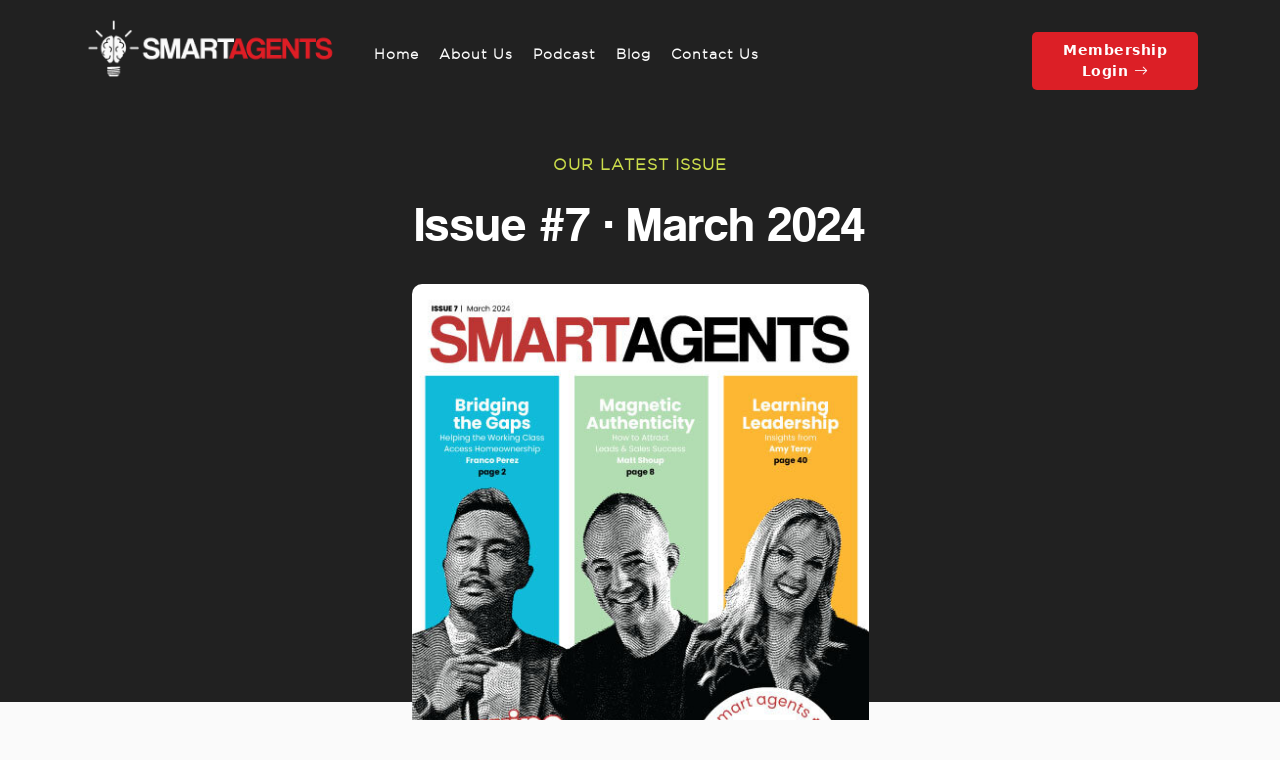

--- FILE ---
content_type: text/html; charset=UTF-8
request_url: https://www.smartagents.com/magazines/march-2024/
body_size: 31037
content:
<!doctype html>
<html lang="en-US">
<head>
	<meta charset="UTF-8">
	<meta name="viewport" content="width=device-width, initial-scale=1">
	<link rel="profile" href="https://gmpg.org/xfn/11">

	<script>
	window.dataLayer = window.dataLayer || [];
	function gtag() {
		dataLayer.push(arguments);
	}
	gtag("consent", "default", {
		ad_user_data: "denied",
		ad_personalization: "denied",
		ad_storage: "denied",
		analytics_storage: "denied",
		functionality_storage: "denied",
		personalization_storage: "denied",
		security_storage: "granted",
		wait_for_update: 500,
	});
	gtag("set", "ads_data_redaction", true);
	</script>
		<script type="text/javascript">
			window.flatStyles = window.flatStyles || ''

			window.lightspeedOptimizeStylesheet = function () {
				const currentStylesheet = document.querySelector( '.tcb-lightspeed-style:not([data-ls-optimized])' )

				if ( currentStylesheet ) {
					try {
						if ( currentStylesheet.sheet && currentStylesheet.sheet.cssRules ) {
							if ( window.flatStyles ) {
								if ( this.optimizing ) {
									setTimeout( window.lightspeedOptimizeStylesheet.bind( this ), 24 )
								} else {
									this.optimizing = true;

									let rulesIndex = 0;

									while ( rulesIndex < currentStylesheet.sheet.cssRules.length ) {
										const rule = currentStylesheet.sheet.cssRules[ rulesIndex ]
										/* remove rules that already exist in the page */
										if ( rule.type === CSSRule.STYLE_RULE && window.flatStyles.includes( `${rule.selectorText}{` ) ) {
											currentStylesheet.sheet.deleteRule( rulesIndex )
										} else {
											rulesIndex ++
										}
									}
									/* optimize, mark it such, move to the next file, append the styles we have until now */
									currentStylesheet.setAttribute( 'data-ls-optimized', '1' )

									window.flatStyles += currentStylesheet.innerHTML

									this.optimizing = false
								}
							} else {
								window.flatStyles = currentStylesheet.innerHTML
								currentStylesheet.setAttribute( 'data-ls-optimized', '1' )
							}
						}
					} catch ( error ) {
						console.warn( error )
					}

					if ( currentStylesheet.parentElement.tagName !== 'HEAD' ) {
						/* always make sure that those styles end up in the head */
						const stylesheetID = currentStylesheet.id;
						/**
						 * make sure that there is only one copy of the css
						 * e.g display CSS
						 */
						if ( ( ! stylesheetID || ( stylesheetID && ! document.querySelector( `head #${stylesheetID}` ) ) ) ) {
							document.head.prepend( currentStylesheet )
						} else {
							currentStylesheet.remove();
						}
					}
				}
			}

			window.lightspeedOptimizeFlat = function ( styleSheetElement ) {
				if ( document.querySelectorAll( 'link[href*="thrive_flat.css"]' ).length > 1 ) {
					/* disable this flat if we already have one */
					styleSheetElement.setAttribute( 'disabled', true )
				} else {
					/* if this is the first one, make sure he's in head */
					if ( styleSheetElement.parentElement.tagName !== 'HEAD' ) {
						document.head.append( styleSheetElement )
					}
				}
			}
		</script>
		<title>March 2024 &#8211; Smart Agents Membership</title>
<style type="text/css" id="tcb-style-base-magazines-1724"  onLoad="typeof window.lightspeedOptimizeStylesheet === 'function' && window.lightspeedOptimizeStylesheet()" class="tcb-lightspeed-style">.thrv_wrapper .tve-content-box-background{position: absolute;width: 100%;left: 0px;top: 0px;overflow: hidden;background-clip: padding-box;height: 100% !important;}.thrv_wrapper.thrv-content-box{box-sizing: border-box;position: relative;min-height: 10px;}.thrv_wrapper.thrv-content-box div:not(.thrv_icon):not(.ui-resizable-handle):not(.tve-auxiliary-icon-element){box-sizing: border-box;}.tve-cb{display: inline-block;vertical-align: middle;clear: both;overflow: visible;width: 100%;z-index: 1;position: relative;min-height: 10px;}.tcb-icon{display: inline-block;width: 1em;height: 1em;line-height: 1em;vertical-align: middle;stroke-width: 0;stroke: currentcolor;fill: currentcolor;box-sizing: content-box;transform: rotate(var(--tcb-icon-rotation-angle,0deg));}svg.tcb-icon path:not([fill="none"]){transition: none 0s ease 0s;fill: inherit !important;stroke: inherit !important;}.thrv_icon{text-align: center;}.thrv-button{max-width: 100%;margin-left: auto;margin-right: auto;display: table !important;}.thrv-button.thrv_wrapper{padding: 0px;}.thrv-button .tcb-plain-text{cursor: pointer;}a.tcb-button-link{background-color: rgb(26,188,156);padding: 12px 15px;font-size: 18px;box-sizing: border-box;display: inline-flex;align-items: center;overflow: hidden;width: 100%;text-align: center;line-height: 1.2em;}a.tcb-button-link:hover{background-color: rgb(21,162,136);}.tcb-flip a.tcb-button-link{flex-direction: row-reverse;}.thrv-button a.tcb-button-link{color: rgb(255,255,255);text-decoration: none !important;}a.tcb-button-link > span::before{position: absolute;content: "";display: none;top: -100px;bottom: -100px;width: 1px;left: 10px;background-color: rgb(0,121,0);}span.tcb-button-texts{color: inherit;display: block;flex: 1 1 0%;position: relative;}span.tcb-button-texts > span{display: block;padding: 0px;}span.tcb-button-icon{display: none;font-size: 1em;line-height: 0;position: relative;color: inherit;}span.tcb-button-icon .tcb-icon{height: 1em;}.tve_image_caption{position: relative;}.tve_image_caption:not(.tcb-mm-image.tve-tab-image){height: auto !important;}.tve_image_caption .tve_image{max-width: 100%;width: 100%;}:not(.inc) .thrv_text_element h2 a:not(.tcb-button-link){color: inherit;font: inherit;letter-spacing: inherit;}:not(.inc) .thrv_text_element h2 a:not(.tcb-button-link):hover{color: inherit;font: inherit;letter-spacing: inherit;}.thrv_text_element a:not(.tcb-button-link){font-size: inherit;}.tcb-style-wrap strong{font-weight: var(--g-bold-weight,bold);}.tcb-plain-text{cursor: text;}.thrv_text_element{overflow-wrap: break-word;}.tcb-post-list{box-sizing: content-box;display: flex;flex-flow: wrap;justify-content: flex-start;padding: 0px !important;}article{box-sizing: border-box;transition: opacity 1s ease-in-out 0s;width: 100%;}article.thrv_wrapper{margin-bottom: 0px;margin-top: 0px;padding: 0px;}body:not(.tve_editor_page) .tcb-post-list[data-disabled-links="1"] article > .tve-article-cover,body:not(.tve_editor_page) .tcb-post-list[data-disabled-links="1"] article .tve-article-cover a{position: absolute;width: 100%;height: 100%;top: 0px;left: 0px;cursor: pointer;z-index: 12;}.tcb-article-cover-link,.tcb-post-list .tve-article-cover a{line-height: 0 !important;font-size: 0px !important;color: transparent !important;}.tcb-post-list.empty-list{min-height: 20px;}.tcb-post-list.empty-list > *{display: none;}.tcb-post-list.empty-list:not(.tve-loading)::after{display: block;height: 100%;text-align: center;width: 100%;content: attr(data-no_posts_text) !important;}.tve-loading{position: relative;opacity: 0.7;}.tve-loading.load-bot{opacity: 1;}.tve-loading.load-bot::after{bottom: 0px;top: inherit;}.tve-loading::after{background-image: url("[data-uri]");background-color: transparent;background-position: center center;background-repeat: no-repeat;background-size: 50px;content: "";display: block;height: 50px;position: absolute;width: 50px;left: calc(50% - 25px) !important;top: calc(50% - 25px) !important;}.tve-loading article{opacity: 0.4;}.tcb-pagination{border-top: 1px solid rgba(0,0,0,0.2);position: relative;width: 100%;}.tcb-pagination.thrv_wrapper{box-sizing: border-box;margin: 0px auto 30px;padding: 6px 0px;}.tcb-pagination-load-more-button{cursor: pointer;position: relative;text-align: center;}.tcb-pagination-load-more-button.thrv_wrapper{margin: 0px auto;}.tcb-pagination-load-more-button .tcb-pagination-load-more-link{border: 1px solid rgb(215,215,215);border-radius: 5px;color: rgb(10,10,10);font-weight: 500;padding: 12px 18px;background-color: rgb(255,255,255) !important;text-decoration: none !important;}.tcb-pagination-load-more-button .tcb-pagination-load-more-link:focus,.tcb-pagination-load-more-button .tcb-pagination-load-more-link:active{outline: none;}.tcb-pagination-load-more-link:hover{border: 1px solid rgb(0,143,255);}.tcb-post-list,.tve-content-list{--tve-gallery-vertical-space: 10px;--tve-gallery-horizontal-space: 10px;--tve-gallery-column-height: 120px;--tve-gallery-gutter: 10px;}.tcb-image-gallery .tcb-image-gallery-container.tve-loading,.tcb-image-gallery .tcb-carousel-container.tve-loading,.tcb-post-list .tcb-image-gallery-container.tve-loading,.tcb-post-list .tcb-carousel-container.tve-loading,.tve-content-list .tcb-image-gallery-container.tve-loading,.tve-content-list .tcb-carousel-container.tve-loading,.thrive-display-testimonials .tcb-image-gallery-container.tve-loading,.thrive-display-testimonials .tcb-carousel-container.tve-loading{position: relative;opacity: 0.7;height: 100px;}.tcb-image-gallery .tcb-image-gallery-container.tve-loading.load-bot,.tcb-image-gallery .tcb-carousel-container.tve-loading.load-bot,.tcb-post-list .tcb-image-gallery-container.tve-loading.load-bot,.tcb-post-list .tcb-carousel-container.tve-loading.load-bot,.tve-content-list .tcb-image-gallery-container.tve-loading.load-bot,.tve-content-list .tcb-carousel-container.tve-loading.load-bot,.thrive-display-testimonials .tcb-image-gallery-container.tve-loading.load-bot,.thrive-display-testimonials .tcb-carousel-container.tve-loading.load-bot{opacity: 1;}.tcb-image-gallery .tcb-image-gallery-container.tve-loading.load-bot::after,.tcb-image-gallery .tcb-carousel-container.tve-loading.load-bot::after,.tcb-post-list .tcb-image-gallery-container.tve-loading.load-bot::after,.tcb-post-list .tcb-carousel-container.tve-loading.load-bot::after,.tve-content-list .tcb-image-gallery-container.tve-loading.load-bot::after,.tve-content-list .tcb-carousel-container.tve-loading.load-bot::after,.thrive-display-testimonials .tcb-image-gallery-container.tve-loading.load-bot::after,.thrive-display-testimonials .tcb-carousel-container.tve-loading.load-bot::after{bottom: 0px;top: inherit;}.tcb-image-gallery .tcb-image-gallery-container.tve-loading .tve_image_caption,.tcb-image-gallery .tcb-carousel-container.tve-loading .tve_image_caption,.tcb-post-list .tcb-image-gallery-container.tve-loading .tve_image_caption,.tcb-post-list .tcb-carousel-container.tve-loading .tve_image_caption,.tve-content-list .tcb-image-gallery-container.tve-loading .tve_image_caption,.tve-content-list .tcb-carousel-container.tve-loading .tve_image_caption,.thrive-display-testimonials .tcb-image-gallery-container.tve-loading .tve_image_caption,.thrive-display-testimonials .tcb-carousel-container.tve-loading .tve_image_caption{opacity: 0;}.tcb-image-gallery .tcb-image-gallery-container.tve-loading::after,.tcb-image-gallery .tcb-carousel-container.tve-loading::after,.tcb-post-list .tcb-image-gallery-container.tve-loading::after,.tcb-post-list .tcb-carousel-container.tve-loading::after,.tve-content-list .tcb-image-gallery-container.tve-loading::after,.tve-content-list .tcb-carousel-container.tve-loading::after,.thrive-display-testimonials .tcb-image-gallery-container.tve-loading::after,.thrive-display-testimonials .tcb-carousel-container.tve-loading::after{background-image: url("[data-uri]");background-color: transparent;background-position: center center;background-repeat: no-repeat;background-size: 50px;content: "";display: block;height: 50px;left: calc(50% - 25px);position: absolute;top: calc(50% - 25px);width: 50px;}.notifications-content-wrapper.tcb-permanently-hidden{display: none !important;}.tcb-permanently-hidden{display: none !important;}.tar-disabled{cursor: default;opacity: 0.4;pointer-events: none;}.tve_shortcode_overlay{width: 100%;height: 40px;background-color: rgba(0,0,0,0.4);color: rgb(255,255,255);text-align: center;}.tve_shortcode_overlay span{display: inline-block;padding-top: 10px;}.tve_js_placeholder{background: none !important;}.tcb-flex-row{display: flex;flex-flow: row;align-items: stretch;justify-content: space-between;margin-top: 0px;margin-left: -15px;padding-bottom: 15px;padding-top: 15px;}.tcb-flex-col{flex: 1 1 auto;padding-top: 0px;padding-left: 15px;}.tcb-flex-row .tcb-flex-col{box-sizing: border-box;}.tcb--cols--2:not(.tcb-resized) > .tcb-flex-col{max-width: 50%;}.tcb--cols--3:not(.tcb-resized) > .tcb-flex-col{max-width: 33.3333%;}.tcb-col{height: 100%;display: flex;flex-direction: column;position: relative;}.tcb-flex-row .tcb-col{box-sizing: border-box;}.tcb--cols--1 > .tcb-flex-col > .tcb-col{max-width: 100%;}html{text-rendering: auto !important;}html body{text-rendering: auto !important;}.thrv_wrapper{margin-top: 20px;margin-bottom: 20px;padding: 1px;}.thrv_wrapper div{box-sizing: content-box;}.thrv_wrapper.tve-elem-default-pad{padding: 20px;}.thrv_wrapper.thrv_text_element{margin: 0px;}.thrv_wrapper.thrv-columns{margin-top: 10px;margin-bottom: 10px;padding: 0px;}p{font-size: 1em;}.tve_image{border-radius: 0px;box-shadow: none;}div .tve_image_caption{padding: 0px;max-width: 100% !important;box-sizing: border-box !important;}.tve_image_caption .tve_image_frame{display: block;max-width: 100%;position: relative;overflow: hidden;}.tve_image_caption .tve_image{display: block;padding: 0px;height: auto;}.thrv_icon{line-height: 0;}.thrv_icon.tcb-icon-display{display: table;border-collapse: initial;}.thrv_icon.thrv_wrapper{margin-left: auto;margin-right: auto;padding: 0px;}.thrive-shortcode-content a{color: inherit;}:not(#_s):not(#_s) .tcb-conditional-display-placeholder{position: relative;min-height: var(--tcb-container-height-d,100px) !important;}:not(#_s):not(#_s) .tcb-conditional-display-placeholder.thrv-page-section{box-sizing: border-box;margin: 0px;}:not(#_s):not(#_s) .tcb-conditional-display-placeholder.thrv-content-box{box-sizing: border-box;}:not(#_s):not(#_s) .tcb-conditional-display-placeholder .tve-page-section-out,:not(#_s):not(#_s) .tcb-conditional-display-placeholder .tve-content-box-background{box-sizing: border-box;position: absolute;width: 100%;height: 100%;left: 0px;top: 0px;overflow: hidden;}.thrv_wrapper.thrv_contentbox_shortcode{position: relative;}@media (max-width: 1023px){:not(#_s):not(#_s) .tcb-conditional-display-placeholder{min-height: var(--tcb-container-height-t) !important;}}@media (max-width: 767px){.tcb-pagination{flex-direction: column;}html{overflow-x: hidden !important;}html,body{max-width: 100vw !important;}.tcb-flex-row{flex-direction: column;}.tcb-flex-row.v-2{flex-direction: row;}.tcb-flex-row.v-2:not(.tcb-mobile-no-wrap){flex-wrap: wrap;}.tcb-flex-row.v-2:not(.tcb-mobile-no-wrap) > .tcb-flex-col{width: 100%;flex: 1 0 390px;max-width: 100% !important;}:not(#_s):not(#_s) .tcb-conditional-display-placeholder{min-height: var(--tcb-container-height-m) !important;}}@media (max-width: 1023px) and (min-width: 768px){.tcb-flex-row:not(.tcb--cols--2):not(.tcb-medium-no-wrap){flex-wrap: wrap;}.tcb-flex-row:not(.tcb--cols--2):not(.tcb-medium-no-wrap) > .tcb-flex-col{flex: 1 0 250px;max-width: 100% !important;}}@media screen and (-ms-high-contrast: active),(-ms-high-contrast: none){.tcb-flex-col{width: 100%;}.tcb-col{display: block;}}@media screen and (max-device-width: 480px){body{text-size-adjust: none;}}</style><meta name='robots' content='max-image-preview:large' />
<link rel="alternate" type="application/rss+xml" title="Smart Agents Membership &raquo; Feed" href="https://www.smartagents.com/feed/" />
<link rel="alternate" type="application/rss+xml" title="Smart Agents Membership &raquo; Comments Feed" href="https://www.smartagents.com/comments/feed/" />
<link rel="alternate" type="application/rss+xml" title="Smart Agents Membership &raquo; March 2024 Comments Feed" href="https://www.smartagents.com/magazines/march-2024/feed/" />
<script>
window._wpemojiSettings = {"baseUrl":"https:\/\/s.w.org\/images\/core\/emoji\/14.0.0\/72x72\/","ext":".png","svgUrl":"https:\/\/s.w.org\/images\/core\/emoji\/14.0.0\/svg\/","svgExt":".svg","source":{"concatemoji":"https:\/\/www.smartagents.com\/wp-includes\/js\/wp-emoji-release.min.js?ver=6.2.2"}};
/*! This file is auto-generated */
!function(e,a,t){var n,r,o,i=a.createElement("canvas"),p=i.getContext&&i.getContext("2d");function s(e,t){p.clearRect(0,0,i.width,i.height),p.fillText(e,0,0);e=i.toDataURL();return p.clearRect(0,0,i.width,i.height),p.fillText(t,0,0),e===i.toDataURL()}function c(e){var t=a.createElement("script");t.src=e,t.defer=t.type="text/javascript",a.getElementsByTagName("head")[0].appendChild(t)}for(o=Array("flag","emoji"),t.supports={everything:!0,everythingExceptFlag:!0},r=0;r<o.length;r++)t.supports[o[r]]=function(e){if(p&&p.fillText)switch(p.textBaseline="top",p.font="600 32px Arial",e){case"flag":return s("\ud83c\udff3\ufe0f\u200d\u26a7\ufe0f","\ud83c\udff3\ufe0f\u200b\u26a7\ufe0f")?!1:!s("\ud83c\uddfa\ud83c\uddf3","\ud83c\uddfa\u200b\ud83c\uddf3")&&!s("\ud83c\udff4\udb40\udc67\udb40\udc62\udb40\udc65\udb40\udc6e\udb40\udc67\udb40\udc7f","\ud83c\udff4\u200b\udb40\udc67\u200b\udb40\udc62\u200b\udb40\udc65\u200b\udb40\udc6e\u200b\udb40\udc67\u200b\udb40\udc7f");case"emoji":return!s("\ud83e\udef1\ud83c\udffb\u200d\ud83e\udef2\ud83c\udfff","\ud83e\udef1\ud83c\udffb\u200b\ud83e\udef2\ud83c\udfff")}return!1}(o[r]),t.supports.everything=t.supports.everything&&t.supports[o[r]],"flag"!==o[r]&&(t.supports.everythingExceptFlag=t.supports.everythingExceptFlag&&t.supports[o[r]]);t.supports.everythingExceptFlag=t.supports.everythingExceptFlag&&!t.supports.flag,t.DOMReady=!1,t.readyCallback=function(){t.DOMReady=!0},t.supports.everything||(n=function(){t.readyCallback()},a.addEventListener?(a.addEventListener("DOMContentLoaded",n,!1),e.addEventListener("load",n,!1)):(e.attachEvent("onload",n),a.attachEvent("onreadystatechange",function(){"complete"===a.readyState&&t.readyCallback()})),(e=t.source||{}).concatemoji?c(e.concatemoji):e.wpemoji&&e.twemoji&&(c(e.twemoji),c(e.wpemoji)))}(window,document,window._wpemojiSettings);
</script>
<style>
img.wp-smiley,
img.emoji {
	display: inline !important;
	border: none !important;
	box-shadow: none !important;
	height: 1em !important;
	width: 1em !important;
	margin: 0 0.07em !important;
	vertical-align: -0.1em !important;
	background: none !important;
	padding: 0 !important;
}
</style>
	<link rel='stylesheet' id='classic-theme-styles-css' href='https://www.smartagents.com/wp-includes/css/classic-themes.min.css?ver=6.2.2' media='all' />
<style id='global-styles-inline-css'>
body{--wp--preset--color--black: #000000;--wp--preset--color--cyan-bluish-gray: #abb8c3;--wp--preset--color--white: #ffffff;--wp--preset--color--pale-pink: #f78da7;--wp--preset--color--vivid-red: #cf2e2e;--wp--preset--color--luminous-vivid-orange: #ff6900;--wp--preset--color--luminous-vivid-amber: #fcb900;--wp--preset--color--light-green-cyan: #7bdcb5;--wp--preset--color--vivid-green-cyan: #00d084;--wp--preset--color--pale-cyan-blue: #8ed1fc;--wp--preset--color--vivid-cyan-blue: #0693e3;--wp--preset--color--vivid-purple: #9b51e0;--wp--preset--gradient--vivid-cyan-blue-to-vivid-purple: linear-gradient(135deg,rgba(6,147,227,1) 0%,rgb(155,81,224) 100%);--wp--preset--gradient--light-green-cyan-to-vivid-green-cyan: linear-gradient(135deg,rgb(122,220,180) 0%,rgb(0,208,130) 100%);--wp--preset--gradient--luminous-vivid-amber-to-luminous-vivid-orange: linear-gradient(135deg,rgba(252,185,0,1) 0%,rgba(255,105,0,1) 100%);--wp--preset--gradient--luminous-vivid-orange-to-vivid-red: linear-gradient(135deg,rgba(255,105,0,1) 0%,rgb(207,46,46) 100%);--wp--preset--gradient--very-light-gray-to-cyan-bluish-gray: linear-gradient(135deg,rgb(238,238,238) 0%,rgb(169,184,195) 100%);--wp--preset--gradient--cool-to-warm-spectrum: linear-gradient(135deg,rgb(74,234,220) 0%,rgb(151,120,209) 20%,rgb(207,42,186) 40%,rgb(238,44,130) 60%,rgb(251,105,98) 80%,rgb(254,248,76) 100%);--wp--preset--gradient--blush-light-purple: linear-gradient(135deg,rgb(255,206,236) 0%,rgb(152,150,240) 100%);--wp--preset--gradient--blush-bordeaux: linear-gradient(135deg,rgb(254,205,165) 0%,rgb(254,45,45) 50%,rgb(107,0,62) 100%);--wp--preset--gradient--luminous-dusk: linear-gradient(135deg,rgb(255,203,112) 0%,rgb(199,81,192) 50%,rgb(65,88,208) 100%);--wp--preset--gradient--pale-ocean: linear-gradient(135deg,rgb(255,245,203) 0%,rgb(182,227,212) 50%,rgb(51,167,181) 100%);--wp--preset--gradient--electric-grass: linear-gradient(135deg,rgb(202,248,128) 0%,rgb(113,206,126) 100%);--wp--preset--gradient--midnight: linear-gradient(135deg,rgb(2,3,129) 0%,rgb(40,116,252) 100%);--wp--preset--duotone--dark-grayscale: url('#wp-duotone-dark-grayscale');--wp--preset--duotone--grayscale: url('#wp-duotone-grayscale');--wp--preset--duotone--purple-yellow: url('#wp-duotone-purple-yellow');--wp--preset--duotone--blue-red: url('#wp-duotone-blue-red');--wp--preset--duotone--midnight: url('#wp-duotone-midnight');--wp--preset--duotone--magenta-yellow: url('#wp-duotone-magenta-yellow');--wp--preset--duotone--purple-green: url('#wp-duotone-purple-green');--wp--preset--duotone--blue-orange: url('#wp-duotone-blue-orange');--wp--preset--font-size--small: 13px;--wp--preset--font-size--medium: 20px;--wp--preset--font-size--large: 36px;--wp--preset--font-size--x-large: 42px;--wp--preset--spacing--20: 0.44rem;--wp--preset--spacing--30: 0.67rem;--wp--preset--spacing--40: 1rem;--wp--preset--spacing--50: 1.5rem;--wp--preset--spacing--60: 2.25rem;--wp--preset--spacing--70: 3.38rem;--wp--preset--spacing--80: 5.06rem;--wp--preset--shadow--natural: 6px 6px 9px rgba(0, 0, 0, 0.2);--wp--preset--shadow--deep: 12px 12px 50px rgba(0, 0, 0, 0.4);--wp--preset--shadow--sharp: 6px 6px 0px rgba(0, 0, 0, 0.2);--wp--preset--shadow--outlined: 6px 6px 0px -3px rgba(255, 255, 255, 1), 6px 6px rgba(0, 0, 0, 1);--wp--preset--shadow--crisp: 6px 6px 0px rgba(0, 0, 0, 1);}:where(.is-layout-flex){gap: 0.5em;}body .is-layout-flow > .alignleft{float: left;margin-inline-start: 0;margin-inline-end: 2em;}body .is-layout-flow > .alignright{float: right;margin-inline-start: 2em;margin-inline-end: 0;}body .is-layout-flow > .aligncenter{margin-left: auto !important;margin-right: auto !important;}body .is-layout-constrained > .alignleft{float: left;margin-inline-start: 0;margin-inline-end: 2em;}body .is-layout-constrained > .alignright{float: right;margin-inline-start: 2em;margin-inline-end: 0;}body .is-layout-constrained > .aligncenter{margin-left: auto !important;margin-right: auto !important;}body .is-layout-constrained > :where(:not(.alignleft):not(.alignright):not(.alignfull)){max-width: var(--wp--style--global--content-size);margin-left: auto !important;margin-right: auto !important;}body .is-layout-constrained > .alignwide{max-width: var(--wp--style--global--wide-size);}body .is-layout-flex{display: flex;}body .is-layout-flex{flex-wrap: wrap;align-items: center;}body .is-layout-flex > *{margin: 0;}:where(.wp-block-columns.is-layout-flex){gap: 2em;}.has-black-color{color: var(--wp--preset--color--black) !important;}.has-cyan-bluish-gray-color{color: var(--wp--preset--color--cyan-bluish-gray) !important;}.has-white-color{color: var(--wp--preset--color--white) !important;}.has-pale-pink-color{color: var(--wp--preset--color--pale-pink) !important;}.has-vivid-red-color{color: var(--wp--preset--color--vivid-red) !important;}.has-luminous-vivid-orange-color{color: var(--wp--preset--color--luminous-vivid-orange) !important;}.has-luminous-vivid-amber-color{color: var(--wp--preset--color--luminous-vivid-amber) !important;}.has-light-green-cyan-color{color: var(--wp--preset--color--light-green-cyan) !important;}.has-vivid-green-cyan-color{color: var(--wp--preset--color--vivid-green-cyan) !important;}.has-pale-cyan-blue-color{color: var(--wp--preset--color--pale-cyan-blue) !important;}.has-vivid-cyan-blue-color{color: var(--wp--preset--color--vivid-cyan-blue) !important;}.has-vivid-purple-color{color: var(--wp--preset--color--vivid-purple) !important;}.has-black-background-color{background-color: var(--wp--preset--color--black) !important;}.has-cyan-bluish-gray-background-color{background-color: var(--wp--preset--color--cyan-bluish-gray) !important;}.has-white-background-color{background-color: var(--wp--preset--color--white) !important;}.has-pale-pink-background-color{background-color: var(--wp--preset--color--pale-pink) !important;}.has-vivid-red-background-color{background-color: var(--wp--preset--color--vivid-red) !important;}.has-luminous-vivid-orange-background-color{background-color: var(--wp--preset--color--luminous-vivid-orange) !important;}.has-luminous-vivid-amber-background-color{background-color: var(--wp--preset--color--luminous-vivid-amber) !important;}.has-light-green-cyan-background-color{background-color: var(--wp--preset--color--light-green-cyan) !important;}.has-vivid-green-cyan-background-color{background-color: var(--wp--preset--color--vivid-green-cyan) !important;}.has-pale-cyan-blue-background-color{background-color: var(--wp--preset--color--pale-cyan-blue) !important;}.has-vivid-cyan-blue-background-color{background-color: var(--wp--preset--color--vivid-cyan-blue) !important;}.has-vivid-purple-background-color{background-color: var(--wp--preset--color--vivid-purple) !important;}.has-black-border-color{border-color: var(--wp--preset--color--black) !important;}.has-cyan-bluish-gray-border-color{border-color: var(--wp--preset--color--cyan-bluish-gray) !important;}.has-white-border-color{border-color: var(--wp--preset--color--white) !important;}.has-pale-pink-border-color{border-color: var(--wp--preset--color--pale-pink) !important;}.has-vivid-red-border-color{border-color: var(--wp--preset--color--vivid-red) !important;}.has-luminous-vivid-orange-border-color{border-color: var(--wp--preset--color--luminous-vivid-orange) !important;}.has-luminous-vivid-amber-border-color{border-color: var(--wp--preset--color--luminous-vivid-amber) !important;}.has-light-green-cyan-border-color{border-color: var(--wp--preset--color--light-green-cyan) !important;}.has-vivid-green-cyan-border-color{border-color: var(--wp--preset--color--vivid-green-cyan) !important;}.has-pale-cyan-blue-border-color{border-color: var(--wp--preset--color--pale-cyan-blue) !important;}.has-vivid-cyan-blue-border-color{border-color: var(--wp--preset--color--vivid-cyan-blue) !important;}.has-vivid-purple-border-color{border-color: var(--wp--preset--color--vivid-purple) !important;}.has-vivid-cyan-blue-to-vivid-purple-gradient-background{background: var(--wp--preset--gradient--vivid-cyan-blue-to-vivid-purple) !important;}.has-light-green-cyan-to-vivid-green-cyan-gradient-background{background: var(--wp--preset--gradient--light-green-cyan-to-vivid-green-cyan) !important;}.has-luminous-vivid-amber-to-luminous-vivid-orange-gradient-background{background: var(--wp--preset--gradient--luminous-vivid-amber-to-luminous-vivid-orange) !important;}.has-luminous-vivid-orange-to-vivid-red-gradient-background{background: var(--wp--preset--gradient--luminous-vivid-orange-to-vivid-red) !important;}.has-very-light-gray-to-cyan-bluish-gray-gradient-background{background: var(--wp--preset--gradient--very-light-gray-to-cyan-bluish-gray) !important;}.has-cool-to-warm-spectrum-gradient-background{background: var(--wp--preset--gradient--cool-to-warm-spectrum) !important;}.has-blush-light-purple-gradient-background{background: var(--wp--preset--gradient--blush-light-purple) !important;}.has-blush-bordeaux-gradient-background{background: var(--wp--preset--gradient--blush-bordeaux) !important;}.has-luminous-dusk-gradient-background{background: var(--wp--preset--gradient--luminous-dusk) !important;}.has-pale-ocean-gradient-background{background: var(--wp--preset--gradient--pale-ocean) !important;}.has-electric-grass-gradient-background{background: var(--wp--preset--gradient--electric-grass) !important;}.has-midnight-gradient-background{background: var(--wp--preset--gradient--midnight) !important;}.has-small-font-size{font-size: var(--wp--preset--font-size--small) !important;}.has-medium-font-size{font-size: var(--wp--preset--font-size--medium) !important;}.has-large-font-size{font-size: var(--wp--preset--font-size--large) !important;}.has-x-large-font-size{font-size: var(--wp--preset--font-size--x-large) !important;}
.wp-block-navigation a:where(:not(.wp-element-button)){color: inherit;}
:where(.wp-block-columns.is-layout-flex){gap: 2em;}
.wp-block-pullquote{font-size: 1.5em;line-height: 1.6;}
</style>
<link rel='stylesheet' id='ms-smartagents-style-css' href='https://www.smartagents.com/wp-content/themes/ms-smartagents/style.css?ver=1.0.0' media='all' />
<link rel='stylesheet' id='ms-smartagents-bootstrap-css' href='https://www.smartagents.com/wp-content/themes/ms-smartagents/css/bootstrap.css?ver=6.2.2' media='all' />
<link rel='stylesheet' id='wp-members-css' href='https://www.smartagents.com/wp-content/plugins/wp-members/assets/css/forms/generic-no-float.min.css?ver=3.4.8' media='all' />
<script src='https://www.smartagents.com/wp-includes/js/jquery/jquery.min.js?ver=3.6.4' id='jquery-core-js'></script>
<script src='https://www.smartagents.com/wp-includes/js/jquery/jquery-migrate.min.js?ver=3.4.0' id='jquery-migrate-js'></script>
<script src='https://www.smartagents.com/wp-includes/js/imagesloaded.min.js?ver=4.1.4' id='imagesloaded-js'></script>
<script src='https://www.smartagents.com/wp-includes/js/masonry.min.js?ver=4.2.2' id='masonry-js'></script>
<script src='https://www.smartagents.com/wp-includes/js/jquery/jquery.masonry.min.js?ver=3.1.2b' id='jquery-masonry-js'></script>
<script id='tve_frontend-js-extra'>
var tve_frontend_options = {"ajaxurl":"https:\/\/www.smartagents.com\/wp-admin\/admin-ajax.php","is_editor_page":"","page_events":[],"is_single":"1","social_fb_app_id":"","dash_url":"https:\/\/www.smartagents.com\/wp-content\/plugins\/thrive-visual-editor\/thrive-dashboard","queried_object":{"ID":1724,"post_author":"348"},"query_vars":{"page":"","magazines":"april-2024","post_type":"magazines","name":"april-2024"},"$_POST":[],"translations":{"Copy":"Copy","empty_username":"ERROR: The username field is empty.","empty_password":"ERROR: The password field is empty.","empty_login":"ERROR: Enter a username or email address.","min_chars":"At least %s characters are needed","no_headings":"No headings found","registration_err":{"required_field":"<strong>Error<\/strong>: This field is required","required_email":"<strong>Error<\/strong>: Please type your email address.","invalid_email":"<strong>Error<\/strong>: The email address isn&#8217;t correct.","passwordmismatch":"<strong>Error<\/strong>: Password mismatch"}},"routes":{"posts":"https:\/\/www.smartagents.com\/wp-json\/tcb\/v1\/posts"},"nonce":"5bc519b67d","allow_video_src":"","google_client_id":null,"google_api_key":null,"facebook_app_id":null,"lead_generation_custom_tag_apis":["activecampaign","aweber","convertkit","drip","klicktipp","mailchimp","sendlane","zapier"],"post_request_data":[],"ip":"3.22.41.234","current_user":[],"post_id":"1724","post_title":"March 2024","post_type":"magazines","post_url":"https:\/\/www.smartagents.com\/magazines\/march-2024\/","is_lp":"","conditional_display":{"is_tooltip_dismissed":false}};
</script>
<script src='https://www.smartagents.com/wp-content/plugins/thrive-visual-editor/editor/js/dist/modules/general.min.js?ver=3.22.2' id='tve_frontend-js'></script>
<script src='https://www.smartagents.com/wp-content/themes/ms-smartagents/js/scripts.js?ver=6.2.2' id='ms-smartagents-menu-js'></script>
<link rel="https://api.w.org/" href="https://www.smartagents.com/wp-json/" /><link rel="alternate" type="application/json" href="https://www.smartagents.com/wp-json/wp/v2/magazines/1724" /><link rel="EditURI" type="application/rsd+xml" title="RSD" href="https://www.smartagents.com/xmlrpc.php?rsd" />
<link rel="wlwmanifest" type="application/wlwmanifest+xml" href="https://www.smartagents.com/wp-includes/wlwmanifest.xml" />
<meta name="generator" content="WordPress 6.2.2" />
<link rel="canonical" href="https://www.smartagents.com/magazines/march-2024/" />
<link rel='shortlink' href='https://www.smartagents.com/?p=1724' />
<link rel="alternate" type="application/json+oembed" href="https://www.smartagents.com/wp-json/oembed/1.0/embed?url=https%3A%2F%2Fwww.smartagents.com%2Fmagazines%2Fmarch-2024%2F" />
<link rel="alternate" type="text/xml+oembed" href="https://www.smartagents.com/wp-json/oembed/1.0/embed?url=https%3A%2F%2Fwww.smartagents.com%2Fmagazines%2Fmarch-2024%2F&#038;format=xml" />
					<style type="text/css" id="cst_font_data">
						@font-face {
	font-family: 'Monday Feelings';
	font-weight: 400;
	src: url('https://www.smartagents.com/wp-content/uploads/2023/07/Monday-Feelings.otf') format('OpenType');
}
@font-face {
	font-family: 'Monday Feelings';
	font-weight: 400;
	src: url('https://www.smartagents.com/wp-content/uploads/2023/07/Monday-Feelings.ttf') format('truetype');
}
@font-face {
	font-family: 'Gotham';
	font-weight: 400;
	src: url('https://www.smartagents.com/wp-content/uploads/2023/07/GothamMedium_1.ttf') format('truetype');
}
@font-face {
	font-family: 'Gotham';
	font-weight: 300;
	src: url('https://www.smartagents.com/wp-content/uploads/2023/07/Gotham-Light.otf') format('OpenType');
}
@font-face {
	font-family: 'Gotham';
	font-weight: 600;
	src: url('https://www.smartagents.com/wp-content/uploads/2023/07/GothamMedium.ttf') format('truetype');
}
@font-face {
	font-family: 'Gotham';
	font-weight: 700;
	src: url('https://www.smartagents.com/wp-content/uploads/2023/07/Gotham-Bold.otf') format('OpenType');
}
@font-face {
	font-family: 'Coolvetica';
	font-weight: 600;
	src: url('https://www.smartagents.com/wp-content/uploads/2023/07/coolvetica-rg.otf') format('OpenType');
}
@font-face {
	font-family: 'Coolvetica';
	font-weight: 500;
	src: url('https://www.smartagents.com/wp-content/uploads/2023/07/coolvetica-rg-it.otf') format('OpenType');
}
@font-face {
	font-family: 'Coolvetica';
	font-weight: 800;
	src: url('https://www.smartagents.com/wp-content/uploads/2023/07/coolvetica-condensed-rg.otf') format('OpenType');
}					</style>
				<style type="text/css" id="tve_global_variables">:root{--tcb-background-author-image:url(https://secure.gravatar.com/avatar/408858a24c96944952f34ba0cacd6464?s=256&d=mm&r=g);--tcb-background-user-image:url();--tcb-background-featured-image-thumbnail:url(https://www.smartagents.com/wp-content/uploads/2024/03/Untitled-1.png);}</style><style type="text/css" id="thrive-default-styles"></style><link rel="icon" href="https://www.smartagents.com/wp-content/uploads/2023/07/cropped-favicon-32x32.png" sizes="32x32" />
<link rel="icon" href="https://www.smartagents.com/wp-content/uploads/2023/07/cropped-favicon-192x192.png" sizes="192x192" />
<link rel="apple-touch-icon" href="https://www.smartagents.com/wp-content/uploads/2023/07/cropped-favicon-180x180.png" />
<meta name="msapplication-TileImage" content="https://www.smartagents.com/wp-content/uploads/2023/07/cropped-favicon-270x270.png" />
			<style class="tve_custom_style">@media (min-width: 300px){[data-css="tve-u-18ad8575b09"]{margin-top: 0px !important;margin-bottom: 200px !important;padding-bottom: 50px !important;padding-top: 30px !important;}[data-css="tve-u-18ad8575b0b"]{--tve-border-radius: 0px;border-radius: 0px;background-image: linear-gradient(rgb(33,33,33),rgb(33,33,33)) !important;background-size: auto !important;background-position: 50% 50% !important;background-attachment: scroll !important;background-repeat: no-repeat !important;--background-image: linear-gradient(rgb(33,33,33),rgb(33,33,33)) !important;--background-size: auto auto !important;--background-position: 50% 50% !important;--background-attachment: scroll !important;--background-repeat: no-repeat !important;--tve-applied-background-image: linear-gradient(rgb(33,33,33),rgb(33,33,33)) !important;}[data-css="tve-u-18ad8575b0d"]{min-height: 500px !important;--tve-applied-min-height: 500px !important;height: 500px !important;--tve-applied-height: 500px !important;}[data-css="tve-u-18ad8575b0e"]{max-width: 950px;--tve-alignment: center;float: none;--tve-applied-max-width: 950px !important;margin-left: auto !important;margin-right: auto !important;}:not(#tve) [data-css="tve-u-18ad8575b10"]{color: rgb(203,220,75) !important;--tcb-applied-color: rgb(203,220,75) !important;--tve-applied-color: rgb(203,220,75) !important;}[data-css="tve-u-18ad8575b13"]{max-width: 950px;--tve-alignment: center;float: none;--tve-applied-max-width: 950px !important;margin-left: auto !important;margin-right: auto !important;}:not(#tve) [data-css="tve-u-18ad8575b14"]{color: rgb(255,255,255) !important;--tcb-applied-color: rgb(255,255,255) !important;--tve-applied-color: rgb(255,255,255) !important;font-size: 50px !important;}[data-css="tve-u-18ad8575b16"]{width: 457px;--tve-alignment: center;float: none;--tve-border-radius: 10px;border-radius: 10px;overflow: hidden;margin-left: auto !important;margin-right: auto !important;}:not(#tve) [data-css="tve-u-18ad8575b18"]{color: rgb(21,21,21) !important;--tcb-applied-color: rgb(21,21,21) !important;--tve-applied-color: rgb(21,21,21) !important;font-size: 50px !important;}[data-css="tve-u-18ad8575b1a"]{color: rgb(220,31,38) !important;}[data-css="tve-u-18ad8575b1b"]{max-width: 1320px;--tve-alignment: center;float: none;--tve-applied-max-width: 1320px !important;margin-left: auto !important;margin-right: auto !important;}[data-css="tve-u-18ad8575b1d"]{max-width: 700px;--tve-alignment: center;float: none;--tve-applied-max-width: 700px !important;margin-left: auto !important;margin-right: auto !important;margin-top: 0px !important;}[data-css="tve-u-18ad8575b1f"] > .tcb-flex-col > .tcb-col{justify-content: center;}[data-css="tve-u-18ad8575b20"]{max-width: 100%;}[data-css="tve-u-18ad8575b44"]{max-width: 100%;display: block;margin-top: 20px !important;margin-bottom: 0px !important;padding-top: 10px !important;padding-bottom: 10px !important;}[data-css="tve-u-18ad8575b44"] > .tve-cb{justify-content: center;display: flex;flex-direction: column;}[data-css="tve-u-18ad8575b45"]{--tve-border-radius: 10px;border-radius: 10px;overflow: hidden;background-image: linear-gradient(rgb(243,243,243),rgb(243,243,243)) !important;background-size: auto !important;background-position: 50% 50% !important;background-attachment: scroll !important;background-repeat: no-repeat !important;--background-image: linear-gradient(rgb(243,243,243),rgb(243,243,243)) !important;--background-size: auto auto !important;--background-position: 50% 50% !important;--background-attachment: scroll !important;--background-repeat: no-repeat !important;--tve-applied-background-image: linear-gradient(rgb(243,243,243),rgb(243,243,243)) !important;}[data-css="tve-u-18ad8575b47"]{margin-top: 0px !important;margin-bottom: 0px !important;}[data-css="tve-u-18ad8575b49"]{padding-bottom: 0px !important;padding-top: 0px !important;}[data-css="tve-u-18ad8575b49"] > .tcb-flex-col > .tcb-col{justify-content: center;}[data-css="tve-u-18ad8575b4a"]{max-width: 9.39865%;}[data-css="tve-u-18ad8575b4c"]{width: 22px;--tve-alignment: center;float: none;margin-left: auto !important;margin-right: auto !important;}[data-css="tve-u-18ad8575b4e"]{max-width: 90.5997%;}[data-css="tve-u-18ad8575b4f"]{padding-bottom: 1px !important;margin-bottom: -10px !important;}:not(#tve) [data-css="tve-u-18ad8575b51"]{font-size: 18px !important;font-weight: var(--g-regular-weight,normal) !important;font-style: normal !important;font-family: Gotham !important;}[data-css="tve-u-18ad8575b56"]{max-width: 100%;display: block;margin-top: 20px !important;margin-bottom: 0px !important;padding-top: 10px !important;padding-bottom: 10px !important;}[data-css="tve-u-18ad8575b56"] > .tve-cb{justify-content: center;display: flex;flex-direction: column;}[data-css="tve-u-18ad8575b58"]{--tve-border-radius: 10px;border-radius: 10px;overflow: hidden;background-image: linear-gradient(rgb(243,243,243),rgb(243,243,243)) !important;background-size: auto !important;background-position: 50% 50% !important;background-attachment: scroll !important;background-repeat: no-repeat !important;--background-image: linear-gradient(rgb(243,243,243),rgb(243,243,243)) !important;--background-size: auto auto !important;--background-position: 50% 50% !important;--background-attachment: scroll !important;--background-repeat: no-repeat !important;--tve-applied-background-image: linear-gradient(rgb(243,243,243),rgb(243,243,243)) !important;}[data-css="tve-u-18ad8575b5a"]{margin-top: 0px !important;margin-bottom: 0px !important;}[data-css="tve-u-18ad8575b5b"]{padding-bottom: 0px !important;padding-top: 0px !important;}[data-css="tve-u-18ad8575b5b"] > .tcb-flex-col > .tcb-col{justify-content: center;}[data-css="tve-u-18ad8575b5d"]{max-width: 9.39865%;}[data-css="tve-u-18ad8575b5f"]{width: 22px;--tve-alignment: center;float: none;margin-left: auto !important;margin-right: auto !important;}[data-css="tve-u-18ad8575b62"]{max-width: 90.5997%;}[data-css="tve-u-18ad8575b64"]{padding-bottom: 1px !important;margin-bottom: -10px !important;}:not(#tve) [data-css="tve-u-18ad8575b66"]{font-size: 18px !important;font-weight: var(--g-bold-weight,bold) !important;}[data-css="tve-u-18ad8575b67"]{font-family: Gotham !important;}[data-css="tve-u-18ad8575b7b"]{padding: 50px !important;}[data-css="tve-u-18ad8575b7d"]{--tve-border-top-left-radius: 50px;border-top-left-radius: 50px;overflow: hidden;--tve-border-top-right-radius: 50px;border-top-right-radius: 50px;background-image: linear-gradient(rgb(33,33,33),rgb(33,33,33)) !important;background-size: auto !important;background-position: 50% 50% !important;background-attachment: scroll !important;background-repeat: no-repeat !important;--background-image: linear-gradient(rgb(33,33,33),rgb(33,33,33)) !important;--background-size: auto auto !important;--background-position: 50% 50% !important;--background-attachment: scroll !important;--background-repeat: no-repeat !important;--tve-applied-background-image: linear-gradient(rgb(33,33,33),rgb(33,33,33)) !important;}[data-css="tve-u-18ad8575b7e"]{max-width: 950px;--tve-alignment: center;float: none;margin-left: auto !important;margin-right: auto !important;margin-top: 0px !important;padding-top: 20px !important;}:not(#tve) [data-css="tve-u-18ad8575b80"]{color: rgb(0,185,216) !important;--tcb-applied-color: rgb(0,185,216) !important;--tve-applied-color: rgb(0,185,216) !important;font-size: 50px !important;}:not(#tve) [data-css="tve-u-18ad8575b82"]{color: rgb(255,255,255) !important;--tcb-applied-color: rgb(255,255,255) !important;--tve-applied-color: rgb(255,255,255) !important;}[data-css="tve-u-18ad8575b84"]{max-width: 1320px;--tve-alignment: center;float: none;--tve-applied-max-width: 1320px !important;margin: 20px auto !important;}[data-css="tve-u-18ad8575b89"]{max-width: 33.3333%;}[data-css="tve-u-18ad8575b8b"]{text-align: left;}[data-css="tve-u-18ad8575b8d"]{padding: 0px !important;margin-top: 0px !important;margin-bottom: 0px !important;}[data-css="tve-u-18ad8575b8f"]{width: 244px;--tve-alignment: center;float: none;margin-left: auto !important;margin-right: auto !important;}:not(#tve) [data-css="tve-u-18ad8575b91"]{color: rgb(0,185,216) !important;--tcb-applied-color: rgb(0,185,216) !important;--tve-applied-color: rgb(0,185,216) !important;font-size: 20px !important;}:not(#tve) [data-css="tve-u-18ad8575b93"]{color: rgb(255,255,255) !important;--tcb-applied-color: rgb(255,255,255) !important;--tve-applied-color: rgb(255,255,255) !important;font-size: 14px !important;}[data-css="tve-u-18ad8575b95"]{padding: 0px !important;margin-top: 0px !important;margin-bottom: 0px !important;}[data-css="tve-u-18ad8575b97"]{width: 244px;--tve-alignment: center;float: none;margin-left: auto !important;margin-right: auto !important;}:not(#tve) [data-css="tve-u-18ad8575b99"]{color: rgb(0,185,216) !important;--tcb-applied-color: rgb(0,185,216) !important;--tve-applied-color: rgb(0,185,216) !important;font-size: 20px !important;}:not(#tve) [data-css="tve-u-18ad8575b9a"]{color: rgb(255,255,255) !important;--tcb-applied-color: rgb(255,255,255) !important;--tve-applied-color: rgb(255,255,255) !important;font-size: 14px !important;}[data-css="tve-u-18ad8575b9c"]{padding: 0px !important;margin-top: 0px !important;margin-bottom: 0px !important;}[data-css="tve-u-18ad8575b9e"]{width: 244px;--tve-alignment: center;float: none;margin-left: auto !important;margin-right: auto !important;}:not(#tve) [data-css="tve-u-18ad8575ba0"]{color: rgb(0,185,216) !important;--tcb-applied-color: rgb(0,185,216) !important;--tve-applied-color: rgb(0,185,216) !important;font-size: 20px !important;}:not(#tve) [data-css="tve-u-18ad8575ba2"]{color: rgb(255,255,255) !important;--tcb-applied-color: rgb(255,255,255) !important;--tve-applied-color: rgb(255,255,255) !important;font-size: 14px !important;}[data-css="tve-u-18ad8575bd7"]{max-width: 950px;--tve-alignment: center;float: none;--tve-applied-max-width: 950px !important;margin-left: auto !important;margin-right: auto !important;margin-top: 0px !important;padding-top: 30px !important;}:not(#tve) [data-css="tve-u-18ad8575bd9"]{color: rgb(33,33,33) !important;--tcb-applied-color: rgb(33,33,33) !important;--tve-applied-color: rgb(33,33,33) !important;font-size: 50px !important;}[data-css="tve-u-18ad8575bdb"]{max-width: 1320px;--tve-alignment: center;float: none;--tve-applied-max-width: 1320px !important;margin-left: auto !important;margin-right: auto !important;margin-top: 50px !important;padding-top: 50px !important;padding-bottom: 50px !important;}[data-css="tve-u-18ad8575bdd"]{--tve-border-radius: 10px;border-radius: 10px;overflow: hidden;background-image: linear-gradient(rgb(33,33,33),rgb(33,33,33)) !important;background-size: auto !important;background-position: 50% 50% !important;background-attachment: scroll !important;background-repeat: no-repeat !important;--background-image: linear-gradient(rgb(33,33,33),rgb(33,33,33)) !important;--background-size: auto auto !important;--background-position: 50% 50% !important;--background-attachment: scroll !important;--background-repeat: no-repeat !important;--tve-applied-background-image: linear-gradient(rgb(33,33,33),rgb(33,33,33)) !important;}[data-css="tve-u-18ad8575bdf"]{max-width: 950px;--tve-alignment: center;float: none;--tve-applied-max-width: 950px !important;margin-left: auto !important;margin-right: auto !important;}:not(#tve) [data-css="tve-u-18ad8575be1"]{color: rgb(255,255,255) !important;--tcb-applied-color: rgb(255,255,255) !important;--tve-applied-color: rgb(255,255,255) !important;font-size: 50px !important;}[data-css="tve-u-18ad8575be3"]{max-width: 950px;--tve-alignment: center;float: none;--tve-applied-max-width: 950px !important;margin-left: auto !important;margin-right: auto !important;}:not(#tve) [data-css="tve-u-18ad8575be5"]{color: rgb(255,255,255) !important;--tcb-applied-color: rgb(255,255,255) !important;--tve-applied-color: rgb(255,255,255) !important;}[data-css="tve-u-18ad8575be7"] .tcb-button-link{letter-spacing: 2px;border-radius: 5px;padding: 20px !important;background-color: transparent !important;background-image: linear-gradient(rgb(220,31,38),rgb(220,31,38)) !important;--tve-applied-background-image: linear-gradient(rgb(220,31,38),rgb(220,31,38)) !important;background-size: auto !important;background-attachment: scroll !important;background-position: 50% 50% !important;background-repeat: no-repeat !important;--background-image: linear-gradient(rgb(220,31,38),rgb(220,31,38)) !important;--background-size: auto !important;--background-position: 50% 50% !important;--background-attachment: scroll !important;--background-repeat: no-repeat !important;}[data-css="tve-u-18ad8575be7"] .tcb-button-link span{color: rgb(255,255,255);--tcb-applied-color: #fff;}[data-css="tve-u-18ad8575be7"]{--tve-alignment: center;float: none;display: block;max-width: 320px;width: 320px;--tcb-local-color-62516: rgba(255,255,255,0) !important;margin-left: auto !important;margin-right: auto !important;}:not(#tve) [data-css="tve-u-18ad8575be7"] .tcb-button-link{line-height: 1.2em;font-size: 18px;}:not(#tve) [data-css="tve-u-18ad8575be7"]:hover .tcb-button-link{background-image: linear-gradient(rgb(193,0,8),rgb(193,0,8)) !important;background-size: auto !important;background-position: 50% 50% !important;background-attachment: scroll !important;background-repeat: no-repeat !important;--background-image: linear-gradient(rgb(193,0,8),rgb(193,0,8)) !important;--background-size: auto !important;--background-position: 50% 50% !important;--background-attachment: scroll !important;--background-repeat: no-repeat !important;--tve-applied-background-image: linear-gradient(rgb(193,0,8),rgb(193,0,8)) !important;}[data-css="tve-u-18ad8575bea"]{--tcb-local-color-icon: rgb(255,255,255);--tcb-local-color-var: rgb(255,255,255);--tve-icon-size: 18px;}:not(#tve) [data-css="tve-u-18ad8575bed"]{font-size: 14px !important;}[data-css="tve-u-18ad8575bed"]{font-weight: var(--g-regular-weight,normal) !important;}[data-css="tve-u-18ad8575bf0"]{max-width: 1320px;--tve-alignment: center;float: none;--tve-applied-max-width: 1320px !important;margin-left: auto !important;margin-right: auto !important;padding-left: 0px !important;padding-right: 0px !important;}[data-css="tve-u-18ad8575bf2"]{max-width: unset;--tve-alignment: center;float: none;--tve-applied-max-width: unset !important;margin-left: auto !important;margin-right: auto !important;margin-top: 0px !important;padding-top: 0px !important;}:not(#tve) [data-css="tve-u-18ad8575bf4"]{color: rgb(33,33,33) !important;--tcb-applied-color: rgb(33,33,33) !important;--tve-applied-color: rgb(33,33,33) !important;font-size: 30px !important;}.tcb-post-list[data-css="tve-u-18ad8575bf6"] .post-wrapper.thrv_wrapper{width: calc(33.3333% - 23.3333px);}[data-css="tve-u-18ad8575bf6"].tcb-post-list .post-wrapper{border-bottom: none;padding-bottom: 20px !important;}:not(#tve) [data-css="tve-u-18ad8575bf6"].tcb-post-list .post-wrapper:hover{border-bottom: none !important;}:not(#tve) [data-css="tve-u-18ad8575bf6"].tcb-post-list [data-css="tve-u-18a9aad0f03"]{padding-top: 0px !important;margin-top: 0px !important;padding-bottom: 0px !important;margin-bottom: 0px !important;font-size: 20px !important;text-decoration: none !important;}[data-css="tve-u-18ad8575bf6"].tcb-post-list [data-css="tve-u-18a9aad0f04"]{margin-top: 0px !important;margin-bottom: 15px !important;}[data-css="tve-u-18ad8575bf6"].tcb-post-list [data-css="tve-u-18a9aad0f06"]{--tve-border-radius: 10px;border-radius: 10px;overflow: hidden;box-shadow: rgba(0,0,0,0.25) 0px 8px 12px 0px;--tve-applied-box-shadow: 0px 8px 12px 0px rgba(0,0,0,0.25);background-image: url("https://www.smartagents.com/wp-content/uploads/2024/03/Untitled-1.png") !important;background-size: cover !important;background-position: 50% 50% !important;background-attachment: scroll !important;background-repeat: no-repeat !important;}[data-css="tve-u-18ad8575bf6"].tcb-post-list .thrv-content-box [data-css="tve-u-18a9aad0f07"]{min-height: 500px;}[data-css="tve-u-18ad8575bf6"].tcb-post-list [data-css="tve-u-18a9aad0f04"]:hover [data-css="tve-u-18a9aad0f06"]{background-image: linear-gradient(rgba(255,255,255,0.08),rgba(255,255,255,0.08)),url("https://www.smartagents.com/wp-content/uploads/2024/03/Untitled-1.png") !important;background-size: auto,cover !important;background-position: 50% 50%,50% 50% !important;background-attachment: scroll,scroll !important;background-repeat: no-repeat,no-repeat !important;}[data-css="tve-u-18ad8575bf6"].tcb-post-list [data-css="tve-u-18a9aad0f08"]{padding: 0px !important;}[data-css="tve-u-18ad8575bf6"]{max-width: 1320px;--tve-border-radius: 0px;border-radius: 0px;--tve-border-bottom-left-radius: 0px;box-shadow: none;--tve-applied-box-shadow: none;--tve-applied-max-width: 1320px !important;margin-top: 0px !important;margin-bottom: 20px !important;}:not(#tve) [data-css="tve-u-18ad8575bf6"].tcb-post-list [data-css="tve-u-18a9aad0f09"]{text-decoration-line: none !important;--eff: none !important;text-decoration-color: var(--eff-color,currentColor) !important;}.tcb-post-list[data-css="tve-u-18ad8575bf6"] .post-wrapper.thrv_wrapper:nth-child(n+4){margin-top: 35px !important;}.tcb-post-list[data-css="tve-u-18ad8575bf6"] .post-wrapper.thrv_wrapper:not(:nth-child(n+4)){margin-top: 0px !important;}.tcb-post-list[data-css="tve-u-18ad8575bf6"] .post-wrapper.thrv_wrapper:not(:nth-child(3n)){margin-right: 35px !important;}.tcb-post-list[data-css="tve-u-18ad8575bf6"] .post-wrapper.thrv_wrapper:nth-child(3n){margin-right: 0px !important;}[data-css="tve-u-18ad8575bfa"]{border-top: none;}[data-css="tve-u-18ad8575bfc"] .tcb-button-link{border: 1px solid rgb(215,215,215);--tve-applied-border: 1px solid rgb(215,215,215);background-color: rgb(220,31,38) !important;--background-color: rgb(220,31,38) !important;--tve-applied-background-color: rgb(220,31,38) !important;padding: 20px !important;}[data-css="tve-u-18ad8575bfc"]{--tve-alignment: center;float: none;display: block;max-width: 320px;width: 320px;margin-left: auto !important;margin-right: auto !important;}:not(#tve) [data-css="tve-u-18ad8575bfe"]{color: rgb(255,255,255) !important;--tcb-applied-color: rgb(255,255,255) !important;--tve-applied-color: rgb(255,255,255) !important;}:not(#tve) [data-css="tve-u-18ad8575c00"]{color: rgb(220,31,38) !important;--tcb-applied-color: rgb(220,31,38) !important;--tve-applied-color: rgb(220,31,38) !important;font-size: 50px !important;}[data-css="tve-u-18ad8575c03"]{max-width: 950px;--tve-alignment: center;float: none;--tve-applied-max-width: 950px !important;margin-left: auto !important;margin-right: auto !important;}:not(#tve) [data-css="tve-u-18ad8575c06"]{color: rgb(80,80,80) !important;--tcb-applied-color: rgb(80,80,80) !important;--tve-applied-color: rgb(80,80,80) !important;}[data-css="tve-u-18ad8575c09"]{max-width: 700px;--tve-alignment: center;float: none;--tve-applied-max-width: 700px !important;margin-left: auto !important;margin-right: auto !important;}:not(#tve) [data-css="tve-u-18e0feca579"]{font-size: 18px !important;font-weight: var(--g-bold-weight,bold) !important;}:not(#tve) [data-css="tve-u-18e0ff0bc57"]{font-size: 18px !important;font-weight: var(--g-regular-weight,normal) !important;}[data-css="tve-u-18e0ff63f18"]{font-family: Gotham !important;}[data-css="tve-u-18e0ff7856e"]{font-family: Gotham !important;}}@media (max-width: 1023px){:not(#tve) [data-css="tve-u-18ad8575b14"]{font-size: 40px !important;}:not(#tve) [data-css="tve-u-18ad8575b18"]{font-size: 40px !important;}:not(#tve) [data-css="tve-u-18ad8575b80"]{font-size: 40px !important;}[data-css="tve-u-18ad8575b87"]{padding-left: 20px !important;padding-right: 20px !important;}:not(#tve) [data-css="tve-u-18ad8575bd9"]{font-size: 40px !important;}:not(#tve) [data-css="tve-u-18ad8575be1"]{font-size: 40px !important;}:not(#tve) [data-css="tve-u-18ad8575bf4"]{font-size: 40px !important;}.tcb-post-list[data-css="tve-u-18ad8575bf6"] .post-wrapper.thrv_wrapper{width: calc(50% - 17.5px);}.tcb-post-list[data-css="tve-u-18ad8575bf6"] .post-wrapper.thrv_wrapper:nth-child(n+3){margin-top: 35px !important;}.tcb-post-list[data-css="tve-u-18ad8575bf6"] .post-wrapper.thrv_wrapper:not(:nth-child(2n)){margin-right: 35px !important;}.tcb-post-list[data-css="tve-u-18ad8575bf6"] .post-wrapper.thrv_wrapper:not(:nth-child(n+3)){margin-top: 0px !important;}.tcb-post-list[data-css="tve-u-18ad8575bf6"] .post-wrapper.thrv_wrapper:nth-child(2n){margin-right: 0px !important;}:not(#tve) [data-css="tve-u-18ad8575c00"]{font-size: 40px !important;}}@media (max-width: 767px){:not(#tve) [data-css="tve-u-18ad8575b14"]{font-size: 30px !important;}:not(#tve) [data-css="tve-u-18ad8575b18"]{font-size: 30px !important;}:not(#tve) [data-css="tve-u-18ad8575b80"]{font-size: 30px !important;}:not(#tve) [data-css="tve-u-18ad8575bd9"]{font-size: 30px !important;}:not(#tve) [data-css="tve-u-18ad8575be1"]{font-size: 30px !important;}[data-css="tve-u-18ad8575bf2"]{padding-left: 20px !important;padding-right: 20px !important;}:not(#tve) [data-css="tve-u-18ad8575bf4"]{font-size: 28px !important;}.tcb-post-list[data-css="tve-u-18ad8575bf6"] .post-wrapper.thrv_wrapper{width: calc(100% + 0px);}.tcb-post-list[data-css="tve-u-18ad8575bf6"] .post-wrapper.thrv_wrapper:nth-child(n+2){margin-top: 35px !important;}[data-css="tve-u-18ad8575bf6"].tcb-post-list .post-wrapper{min-width: 100%;}.tcb-post-list[data-css="tve-u-18ad8575bf6"] .post-wrapper.thrv_wrapper:not(:nth-child(n+2)){margin-top: 0px !important;}.tcb-post-list[data-css="tve-u-18ad8575bf6"] .post-wrapper.thrv_wrapper:nth-child(n){margin-right: 0px !important;}[data-css="tve-u-18ad8575bf6"].tcb-post-list .thrv-content-box [data-css="tve-u-18a9aad0f07"]{min-height: 350px;}[data-css="tve-u-18ad8575bf6"]{padding-right: 20px !important;padding-left: 20px !important;}:not(#tve) [data-css="tve-u-18ad8575c00"]{font-size: 30px !important;}}</style> 					<style id="wp-custom-css">
			.subscribe-now-button a {
    background-color: gray !important;
    color: white !important;
    cursor: not-allowed !important;
    pointer-events: none;
}

.subscribe-now-button a:hover,
.subscribe-now-button a:focus,
.subscribe-now-button a:active {
    background-color: gray !important;
    color: white !important;
    cursor: not-allowed !important;
    pointer-events: none;
}
		</style>
		
	<link rel="preconnect" href="https://fonts.googleapis.com">
	<link rel="preconnect" href="https://fonts.gstatic.com" crossorigin>
	<link href="https://fonts.googleapis.com/css2?family=Figtree:ital,wght@0,300;0,400;0,500;0,600;0,800;0,900;1,300;1,400&display=swap" rel="stylesheet">
	<link rel="stylesheet" href="https://cdn.jsdelivr.net/npm/bootstrap-icons@1.10.5/font/bootstrap-icons.css">
</head>

<body class="magazines-template-default single single-magazines postid-1724 wp-custom-logo no-sidebar">
<svg xmlns="http://www.w3.org/2000/svg" viewBox="0 0 0 0" width="0" height="0" focusable="false" role="none" style="visibility: hidden; position: absolute; left: -9999px; overflow: hidden;" ><defs><filter id="wp-duotone-dark-grayscale"><feColorMatrix color-interpolation-filters="sRGB" type="matrix" values=" .299 .587 .114 0 0 .299 .587 .114 0 0 .299 .587 .114 0 0 .299 .587 .114 0 0 " /><feComponentTransfer color-interpolation-filters="sRGB" ><feFuncR type="table" tableValues="0 0.49803921568627" /><feFuncG type="table" tableValues="0 0.49803921568627" /><feFuncB type="table" tableValues="0 0.49803921568627" /><feFuncA type="table" tableValues="1 1" /></feComponentTransfer><feComposite in2="SourceGraphic" operator="in" /></filter></defs></svg><svg xmlns="http://www.w3.org/2000/svg" viewBox="0 0 0 0" width="0" height="0" focusable="false" role="none" style="visibility: hidden; position: absolute; left: -9999px; overflow: hidden;" ><defs><filter id="wp-duotone-grayscale"><feColorMatrix color-interpolation-filters="sRGB" type="matrix" values=" .299 .587 .114 0 0 .299 .587 .114 0 0 .299 .587 .114 0 0 .299 .587 .114 0 0 " /><feComponentTransfer color-interpolation-filters="sRGB" ><feFuncR type="table" tableValues="0 1" /><feFuncG type="table" tableValues="0 1" /><feFuncB type="table" tableValues="0 1" /><feFuncA type="table" tableValues="1 1" /></feComponentTransfer><feComposite in2="SourceGraphic" operator="in" /></filter></defs></svg><svg xmlns="http://www.w3.org/2000/svg" viewBox="0 0 0 0" width="0" height="0" focusable="false" role="none" style="visibility: hidden; position: absolute; left: -9999px; overflow: hidden;" ><defs><filter id="wp-duotone-purple-yellow"><feColorMatrix color-interpolation-filters="sRGB" type="matrix" values=" .299 .587 .114 0 0 .299 .587 .114 0 0 .299 .587 .114 0 0 .299 .587 .114 0 0 " /><feComponentTransfer color-interpolation-filters="sRGB" ><feFuncR type="table" tableValues="0.54901960784314 0.98823529411765" /><feFuncG type="table" tableValues="0 1" /><feFuncB type="table" tableValues="0.71764705882353 0.25490196078431" /><feFuncA type="table" tableValues="1 1" /></feComponentTransfer><feComposite in2="SourceGraphic" operator="in" /></filter></defs></svg><svg xmlns="http://www.w3.org/2000/svg" viewBox="0 0 0 0" width="0" height="0" focusable="false" role="none" style="visibility: hidden; position: absolute; left: -9999px; overflow: hidden;" ><defs><filter id="wp-duotone-blue-red"><feColorMatrix color-interpolation-filters="sRGB" type="matrix" values=" .299 .587 .114 0 0 .299 .587 .114 0 0 .299 .587 .114 0 0 .299 .587 .114 0 0 " /><feComponentTransfer color-interpolation-filters="sRGB" ><feFuncR type="table" tableValues="0 1" /><feFuncG type="table" tableValues="0 0.27843137254902" /><feFuncB type="table" tableValues="0.5921568627451 0.27843137254902" /><feFuncA type="table" tableValues="1 1" /></feComponentTransfer><feComposite in2="SourceGraphic" operator="in" /></filter></defs></svg><svg xmlns="http://www.w3.org/2000/svg" viewBox="0 0 0 0" width="0" height="0" focusable="false" role="none" style="visibility: hidden; position: absolute; left: -9999px; overflow: hidden;" ><defs><filter id="wp-duotone-midnight"><feColorMatrix color-interpolation-filters="sRGB" type="matrix" values=" .299 .587 .114 0 0 .299 .587 .114 0 0 .299 .587 .114 0 0 .299 .587 .114 0 0 " /><feComponentTransfer color-interpolation-filters="sRGB" ><feFuncR type="table" tableValues="0 0" /><feFuncG type="table" tableValues="0 0.64705882352941" /><feFuncB type="table" tableValues="0 1" /><feFuncA type="table" tableValues="1 1" /></feComponentTransfer><feComposite in2="SourceGraphic" operator="in" /></filter></defs></svg><svg xmlns="http://www.w3.org/2000/svg" viewBox="0 0 0 0" width="0" height="0" focusable="false" role="none" style="visibility: hidden; position: absolute; left: -9999px; overflow: hidden;" ><defs><filter id="wp-duotone-magenta-yellow"><feColorMatrix color-interpolation-filters="sRGB" type="matrix" values=" .299 .587 .114 0 0 .299 .587 .114 0 0 .299 .587 .114 0 0 .299 .587 .114 0 0 " /><feComponentTransfer color-interpolation-filters="sRGB" ><feFuncR type="table" tableValues="0.78039215686275 1" /><feFuncG type="table" tableValues="0 0.94901960784314" /><feFuncB type="table" tableValues="0.35294117647059 0.47058823529412" /><feFuncA type="table" tableValues="1 1" /></feComponentTransfer><feComposite in2="SourceGraphic" operator="in" /></filter></defs></svg><svg xmlns="http://www.w3.org/2000/svg" viewBox="0 0 0 0" width="0" height="0" focusable="false" role="none" style="visibility: hidden; position: absolute; left: -9999px; overflow: hidden;" ><defs><filter id="wp-duotone-purple-green"><feColorMatrix color-interpolation-filters="sRGB" type="matrix" values=" .299 .587 .114 0 0 .299 .587 .114 0 0 .299 .587 .114 0 0 .299 .587 .114 0 0 " /><feComponentTransfer color-interpolation-filters="sRGB" ><feFuncR type="table" tableValues="0.65098039215686 0.40392156862745" /><feFuncG type="table" tableValues="0 1" /><feFuncB type="table" tableValues="0.44705882352941 0.4" /><feFuncA type="table" tableValues="1 1" /></feComponentTransfer><feComposite in2="SourceGraphic" operator="in" /></filter></defs></svg><svg xmlns="http://www.w3.org/2000/svg" viewBox="0 0 0 0" width="0" height="0" focusable="false" role="none" style="visibility: hidden; position: absolute; left: -9999px; overflow: hidden;" ><defs><filter id="wp-duotone-blue-orange"><feColorMatrix color-interpolation-filters="sRGB" type="matrix" values=" .299 .587 .114 0 0 .299 .587 .114 0 0 .299 .587 .114 0 0 .299 .587 .114 0 0 " /><feComponentTransfer color-interpolation-filters="sRGB" ><feFuncR type="table" tableValues="0.098039215686275 1" /><feFuncG type="table" tableValues="0 0.66274509803922" /><feFuncB type="table" tableValues="0.84705882352941 0.41960784313725" /><feFuncA type="table" tableValues="1 1" /></feComponentTransfer><feComposite in2="SourceGraphic" operator="in" /></filter></defs></svg><div id="page" class="site">
	<a class="skip-link screen-reader-text" href="#primary">Skip to content</a>

	<div id="main-header" class="py-3">
		<div class="container" id="desktop-header">
			<div class="row">
				<div class="col-md-3">	
					<a href="https://www.smartagents.com/" class="custom-logo-link" rel="home"><img width="280" height="70" src="https://www.smartagents.com/wp-content/uploads/2023/06/cropped-smartagents-logo.png" class="custom-logo" alt="Smart Agents Membership" decoding="async" /></a>				</div>
				<div class="col-md-7 pt-2" id="main-nav">
					<div class="menu-menu-1-container"><ul id="primary-menu" class="menu"><li id="menu-item-26" class="menu-item menu-item-type-custom menu-item-object-custom menu-item-home menu-item-26"><a href="https://www.smartagents.com/">Home</a></li>
<li id="menu-item-137" class="menu-item menu-item-type-post_type menu-item-object-page menu-item-137"><a href="https://www.smartagents.com/about-us/">About Us</a></li>
<li id="menu-item-200" class="menu-item menu-item-type-post_type menu-item-object-page menu-item-home menu-item-200"><a href="https://www.smartagents.com/">Podcast</a></li>
<li id="menu-item-216" class="menu-item menu-item-type-post_type menu-item-object-page menu-item-216"><a href="https://www.smartagents.com/blog/">Blog</a></li>
<li id="menu-item-221" class="menu-item menu-item-type-post_type menu-item-object-page menu-item-221"><a href="https://www.smartagents.com/contact-us/">Contact Us</a></li>
</ul></div>				</div>
				<div class="col-md-2 py-3 d-md-block">
											<a href="https://www.smartagents.com/login" class="d-block w-100 btn btn-primary py-2">Membership Login <i class="bi bi-arrow-right"></i></a>
							
				</div>
			</div>
		</div>

		<div class="container pb-1	" id="mobile-header">
			<div class="row">
				<div class="col-2">
					<div class="mobile-logo">
						<a href="#"><img src="https://www.smartagents.com/wp-content/themes/ms-smartagents/images/surface-bulb.png" /></a>
					</div>
				</div>
				
				<div class="col-10	"><a class="menu__icon"><span></span></a></div>	

				<div class="col-12" id="mobile-nav">
					
					<div class="mobile-menu">
						<div class="menu-menu-1-container"><ul id="primary-menu" class="menu"><li class="menu-item menu-item-type-custom menu-item-object-custom menu-item-home menu-item-26"><a href="https://www.smartagents.com/">Home</a></li>
<li class="menu-item menu-item-type-post_type menu-item-object-page menu-item-137"><a href="https://www.smartagents.com/about-us/">About Us</a></li>
<li class="menu-item menu-item-type-post_type menu-item-object-page menu-item-home menu-item-200"><a href="https://www.smartagents.com/">Podcast</a></li>
<li class="menu-item menu-item-type-post_type menu-item-object-page menu-item-216"><a href="https://www.smartagents.com/blog/">Blog</a></li>
<li class="menu-item menu-item-type-post_type menu-item-object-page menu-item-221"><a href="https://www.smartagents.com/contact-us/">Contact Us</a></li>
</ul></div>
													<a href="https://www.smartagents.com/login" class="d-block w-100 btn btn-primary py-2">Membership Login <i class="bi bi-arrow-right"></i></a>
												
					</div>
				</div>
			</div>
		</div>
	</div>

	<main id="primary" class="site-main">

		
        <div id="tve_flt" class="tve_flt tcb-style-wrap"><div id="tve_editor" class="tve_shortcode_editor tar-main-content" data-post-id="1724"><div class="thrv_wrapper thrv_contentbox_shortcode thrv-content-box tve-elem-default-pad" data-css="tve-u-18ad8575b09" style="">
	<div class="tve-content-box-background" style="" data-css="tve-u-18ad8575b0b"></div>
	<div class="tve-cb" data-css="tve-u-18ad8575b0d" style=""><div class="thrv_wrapper thrv_text_element" data-css="tve-u-18ad8575b0e" style=""><p data-css="tve-u-18ad8575b10" style="text-align: center;">OUR LATEST ISSUE</p></div><div class="thrv_wrapper thrv_text_element" data-css="tve-u-18ad8575b13" style=""><h2 class="" data-css="tve-u-18ad8575b14" style="text-align: center;">Issue #7 · March 2024</h2></div><div class="thrv_wrapper tve_image_caption" data-css="tve-u-18ad8575b16" style=""><span class="tve_image_frame"><img decoding="async" class="tve_image wp-image-1713" alt="" data-id="1713" width="457" data-init-width="467" height="587" data-init-height="600" title="mag-mock" loading="lazy" src="https://www.smartagents.com/wp-content/uploads/2024/03/mag-mock.jpg" data-width="457" data-height="587" style="aspect-ratio: auto 467 / 600;" srcset="https://www.smartagents.com/wp-content/uploads/2024/03/mag-mock.jpg 467w, https://www.smartagents.com/wp-content/uploads/2024/03/mag-mock-234x300.jpg 234w" sizes="(max-width: 457px) 100vw, 457px" /></span></div></div>
</div><div class="thrv_wrapper thrv_contentbox_shortcode thrv-content-box tve-elem-default-pad">
	<div class="tve-content-box-background"></div>
	<div class="tve-cb"><div class="thrv_wrapper thrv_text_element"><h2 data-css="tve-u-18ad8575b18" class="" style="text-align: center;">Highlights in this <span data-css="tve-u-18ad8575b1a">issue</span>...</h2></div><div class="thrv_wrapper thrv_contentbox_shortcode thrv-content-box tve-elem-default-pad" data-css="tve-u-18ad8575b1b" style="">
	<div class="tve-content-box-background"></div>
	<div class="tve-cb"><div class="thrv_wrapper thrv-columns" style="--tcb-col-el-width: 700;" data-css="tve-u-18ad8575b1d"><div class="tcb-flex-row v-2 tcb--cols--1" data-css="tve-u-18ad8575b1f"><div class="tcb-flex-col" data-css="tve-u-18ad8575b20" style=""><div class="tcb-col" style=""><div class="thrv_wrapper thrv_contentbox_shortcode thrv-content-box tve-elem-default-pad" style="" data-css="tve-u-18ad8575b56">
	<div class="tve-content-box-background" style="" data-css="tve-u-18ad8575b58"></div>
	<div class="tve-cb" style=""><div class="thrv_wrapper thrv-columns" style="--tcb-col-el-width: 660;" data-css="tve-u-18ad8575b5a"><div class="tcb-flex-row v-2 tcb-resized tcb--cols--2" data-css="tve-u-18ad8575b5b" style=""><div class="tcb-flex-col c-33" data-css="tve-u-18ad8575b5d" style=""><div class="tcb-col" style=""><div class="thrv_wrapper tve_image_caption" data-css="tve-u-18ad8575b5f"><span class="tve_image_frame"><img decoding="async" class="tve_image wp-image-405" alt="" data-id="405" width="22" data-init-width="22" height="20" data-init-height="20" title="Group" loading="lazy" src="https://www.smartagents.com/wp-content/uploads/2023/09/Group.png" data-width="22" data-height="20" style="aspect-ratio: auto 22 / 20;"></span></div></div></div><div class="tcb-flex-col c-66" data-css="tve-u-18ad8575b62" style=""><div class="tcb-col" style=""><div class="thrv_wrapper thrv_text_element" data-css="tve-u-18ad8575b64"><p data-css="tve-u-18e0feca579" style=""><span data-css="tve-u-18ad8575b67">Franco Perez <span style="font-weight: normal;">on Bridging the Gap: Making Homeownership Accessible</span></span></p></div></div></div></div></div></div>
</div><div class="thrv_wrapper thrv_contentbox_shortcode thrv-content-box tve-elem-default-pad" style="" data-css="tve-u-18ad8575b44">
	<div class="tve-content-box-background" style="" data-css="tve-u-18ad8575b45"></div>
	<div class="tve-cb" style=""><div class="thrv_wrapper thrv-columns" style="--tcb-col-el-width: 660;" data-css="tve-u-18ad8575b47"><div class="tcb-flex-row v-2 tcb-resized tcb--cols--2" data-css="tve-u-18ad8575b49" style=""><div class="tcb-flex-col c-33" data-css="tve-u-18ad8575b4a" style=""><div class="tcb-col" style=""><div class="thrv_wrapper tve_image_caption" data-css="tve-u-18ad8575b4c"><span class="tve_image_frame"><img decoding="async" class="tve_image wp-image-405" alt="" data-id="405" width="22" data-init-width="22" height="20" data-init-height="20" title="Group" loading="lazy" src="https://www.smartagents.com/wp-content/uploads/2023/09/Group.png" data-width="22" data-height="20" style="aspect-ratio: auto 22 / 20;"></span></div></div></div><div class="tcb-flex-col c-66" data-css="tve-u-18ad8575b4e" style=""><div class="tcb-col" style=""><div class="thrv_wrapper thrv_text_element" data-css="tve-u-18ad8575b4f"><p data-css="tve-u-18ad8575b51" style=""><strong><span style="font-family: Gotham;" data-css="tve-u-18e0ff7856e">Sophia Dagnon</span></strong> <span style="font-family: Gotham;" data-css="tve-u-18e0ff63f18">on How to Leverage Emotions for Effective Marketing Strategy</span></p></div></div></div></div></div></div>
</div><div class="thrv_wrapper thrv_contentbox_shortcode thrv-content-box tve-elem-default-pad" style="" data-css="tve-u-18ad8575b56">
	<div class="tve-content-box-background" style="" data-css="tve-u-18ad8575b58"></div>
	<div class="tve-cb" style=""><div class="thrv_wrapper thrv-columns" style="--tcb-col-el-width: 660;" data-css="tve-u-18ad8575b5a"><div class="tcb-flex-row v-2 tcb-resized tcb--cols--2" data-css="tve-u-18ad8575b5b" style=""><div class="tcb-flex-col c-33" data-css="tve-u-18ad8575b5d" style=""><div class="tcb-col" style=""><div class="thrv_wrapper tve_image_caption" data-css="tve-u-18ad8575b5f"><span class="tve_image_frame"><img decoding="async" class="tve_image wp-image-405" alt="" data-id="405" width="22" data-init-width="22" height="20" data-init-height="20" title="Group" loading="lazy" src="https://www.smartagents.com/wp-content/uploads/2023/09/Group.png" data-width="22" data-height="20" style="aspect-ratio: auto 22 / 20;"></span></div></div></div><div class="tcb-flex-col c-66" data-css="tve-u-18ad8575b62" style=""><div class="tcb-col" style=""><div class="thrv_wrapper thrv_text_element" data-css="tve-u-18ad8575b64"><p data-css="tve-u-18ad8575b66"><span data-css="tve-u-18ad8575b67">Swipe Files:&nbsp;</span>Maximizing Testimonials to Earn Client Trust — Best Practices and Easy Scripts for a Structured Approach</p></div></div></div></div></div></div>
</div><div class="thrv_wrapper thrv_contentbox_shortcode thrv-content-box tve-elem-default-pad" style="" data-css="tve-u-18ad8575b56">
	<div class="tve-content-box-background" style="" data-css="tve-u-18ad8575b58"></div>
	<div class="tve-cb" style=""><div class="thrv_wrapper thrv-columns" style="--tcb-col-el-width: 660;" data-css="tve-u-18ad8575b5a"><div class="tcb-flex-row v-2 tcb-resized tcb--cols--2" data-css="tve-u-18ad8575b5b" style=""><div class="tcb-flex-col c-33" data-css="tve-u-18ad8575b5d" style=""><div class="tcb-col" style=""><div class="thrv_wrapper tve_image_caption" data-css="tve-u-18ad8575b5f"><span class="tve_image_frame"><img decoding="async" class="tve_image wp-image-405" alt="" data-id="405" width="22" data-init-width="22" height="20" data-init-height="20" title="Group" loading="lazy" src="https://www.smartagents.com/wp-content/uploads/2023/09/Group.png" data-width="22" data-height="20" style="aspect-ratio: auto 22 / 20;"></span></div></div></div><div class="tcb-flex-col c-66" data-css="tve-u-18ad8575b62" style=""><div class="tcb-col" style=""><div class="thrv_wrapper thrv_text_element" data-css="tve-u-18ad8575b64"><p data-css="tve-u-18ad8575b66"><span data-css="tve-u-18ad8575b67"><span style="font-weight: normal;">Mike Swenson</span><strong> on Investor Partnership plus Tips on How to Get Started</strong></span></p></div></div></div></div></div></div>
</div><div class="thrv_wrapper thrv_contentbox_shortcode thrv-content-box tve-elem-default-pad" style="" data-css="tve-u-18ad8575b56">
	<div class="tve-content-box-background" style="" data-css="tve-u-18ad8575b58"></div>
	<div class="tve-cb" style=""><div class="thrv_wrapper thrv-columns" style="--tcb-col-el-width: 660;" data-css="tve-u-18ad8575b5a"><div class="tcb-flex-row v-2 tcb-resized tcb--cols--2" data-css="tve-u-18ad8575b5b" style=""><div class="tcb-flex-col c-33" data-css="tve-u-18ad8575b5d" style=""><div class="tcb-col" style=""><div class="thrv_wrapper tve_image_caption" data-css="tve-u-18ad8575b5f"><span class="tve_image_frame"><img decoding="async" class="tve_image wp-image-405" alt="" data-id="405" width="22" data-init-width="22" height="20" data-init-height="20" title="Group" loading="lazy" src="https://www.smartagents.com/wp-content/uploads/2023/09/Group.png" data-width="22" data-height="20" style="aspect-ratio: auto 22 / 20;"></span></div></div></div><div class="tcb-flex-col c-66" data-css="tve-u-18ad8575b62" style=""><div class="tcb-col" style=""><div class="thrv_wrapper thrv_text_element" data-css="tve-u-18ad8575b64"><p data-css="tve-u-18e0ff0bc57" style=""><span data-css="tve-u-18ad8575b67"><span data-css="tve-u-18ad8575b67">Leadership Insights from </span><strong><span data-css="tve-u-18ad8575b67">Amy Terry </span></strong><span data-css="tve-u-18ad8575b67">and</span><strong><span data-css="tve-u-18ad8575b67"> More!!</span></strong></span></p></div></div></div></div></div></div>
</div></div></div></div></div></div>
</div></div>
</div><div class="thrv_wrapper thrv_contentbox_shortcode thrv-content-box tve-elem-default-pad" data-css="tve-u-18ad8575b7b" style="">
	<div class="tve-content-box-background" style="" data-css="tve-u-18ad8575b7d"></div>
	<div class="tve-cb"><div class="thrv_wrapper thrv_contentbox_shortcode thrv-content-box tve-elem-default-pad" style="" data-css="tve-u-18ad8575b7e">
	<div class="tve-content-box-background"></div>
	<div class="tve-cb"><div class="thrv_wrapper thrv_text_element"><h2 class="" data-css="tve-u-18ad8575b80" style="text-align: center;">Meet Our Featured Agents in this issue</h2></div><div class="thrv_wrapper thrv_text_element"><p data-css="tve-u-18ad8575b82" style="text-align: center;">We showcase top-notch agents who have made a significant mark in the real estate industry. Explore their stories, gather useful tips, and learn the strategies behind their achievements.</p></div></div>
</div><div class="thrv_wrapper thrv-columns" style="--tcb-col-el-width: 1320;" data-css="tve-u-18ad8575b84"><div class="tcb-flex-row v-2 tcb--cols--3" data-css="tve-u-18ad8575b87" style=""><div class="tcb-flex-col" data-css="tve-u-18ad8575b89" style=""><div class="tcb-col" data-css="tve-u-18ad8575b8b" style=""><div class="thrv_wrapper thrv_contentbox_shortcode thrv-content-box tve-elem-default-pad" data-css="tve-u-18ad8575b8d" style="">
	<div class="tve-content-box-background"></div>
	<div class="tve-cb"><div class="thrv_wrapper tve_image_caption" data-css="tve-u-18ad8575b8f"><span class="tve_image_frame"><img decoding="async" class="tve_image wp-image-1694" alt="" data-id="1694" width="244" data-init-width="244" height="244" data-init-height="244" title="1" loading="lazy" src="https://www.smartagents.com/wp-content/uploads/2024/03/1.png" data-width="244" data-height="244" style="aspect-ratio: auto 244 / 244;" srcset="https://www.smartagents.com/wp-content/uploads/2024/03/1.png 244w, https://www.smartagents.com/wp-content/uploads/2024/03/1-150x150.png 150w" sizes="(max-width: 244px) 100vw, 244px" /></span></div><div class="thrv_wrapper thrv_text_element"><p data-css="tve-u-18ad8575b91" style="text-align: center;">Franco Perez</p></div><div class="thrv_wrapper thrv_text_element"><p data-css="tve-u-18ad8575b93" style="text-align: center;">Franco Perez is a passionate advocate for affordable housing and the founder of Franco Mobile Homes. With over a decade of real estate experience, Franco's journey from struggling youth to mobile home experts drives his mission to break the stigma surrounding affordable housing. Through Franco Mobile Homes, he provides modern, affordable homeownership opportunities, empowering families to achieve their dreams of owning a home regardless of their financial background.</p></div></div>
</div></div></div><div class="tcb-flex-col"><div class="tcb-col"><div class="thrv_wrapper thrv_contentbox_shortcode thrv-content-box tve-elem-default-pad" data-css="tve-u-18ad8575b95" style="">
	<div class="tve-content-box-background"></div>
	<div class="tve-cb"><div class="thrv_wrapper tve_image_caption" data-css="tve-u-18ad8575b97"><span class="tve_image_frame"><img decoding="async" class="tve_image wp-image-1695" alt="" data-id="1695" width="244" data-init-width="244" height="244" data-init-height="244" title="2" loading="lazy" src="https://www.smartagents.com/wp-content/uploads/2024/03/2.png" data-width="244" data-height="244" style="aspect-ratio: auto 244 / 244;" srcset="https://www.smartagents.com/wp-content/uploads/2024/03/2.png 244w, https://www.smartagents.com/wp-content/uploads/2024/03/2-150x150.png 150w" sizes="(max-width: 244px) 100vw, 244px" /></span></div><div class="thrv_wrapper thrv_text_element"><p data-css="tve-u-18ad8575b99" style="text-align: center;">Matt Shoup</p></div><div class="thrv_wrapper thrv_text_element"><p data-css="tve-u-18ad8575b9a" style="text-align: center;">Matt Shoup is a dynamic entrepreneur with a proven track record of success across multiple industries. As the President of M &amp; E Painting and Roofing, M &amp; E Real Estate Ventures, and MattShoup.com, he exemplifies leadership and innovation. Matt is a sought-after expert in business development and branding. His dedication to excellence has earned him numerous accolades, including being named one of 40 Under 40 Business Leaders by the Northern Colorado Business Report in 2013.<br><br></p></div></div>
</div></div></div><div class="tcb-flex-col"><div class="tcb-col"><div class="thrv_wrapper thrv_contentbox_shortcode thrv-content-box tve-elem-default-pad" data-css="tve-u-18ad8575b9c" style="">
	<div class="tve-content-box-background"></div>
	<div class="tve-cb"><div class="thrv_wrapper tve_image_caption" data-css="tve-u-18ad8575b9e"><span class="tve_image_frame"><img decoding="async" class="tve_image wp-image-1696" alt="" data-id="1696" width="244" data-init-width="244" height="244" data-init-height="244" title="3" loading="lazy" src="https://www.smartagents.com/wp-content/uploads/2024/03/3.png" data-width="244" data-height="244" style="aspect-ratio: auto 244 / 244;" srcset="https://www.smartagents.com/wp-content/uploads/2024/03/3.png 244w, https://www.smartagents.com/wp-content/uploads/2024/03/3-150x150.png 150w" sizes="(max-width: 244px) 100vw, 244px" /></span></div><div class="thrv_wrapper thrv_text_element"><p data-css="tve-u-18ad8575ba0" style="text-align: center;">Sophia Dagnon</p></div><div class="thrv_wrapper thrv_text_element"><p data-css="tve-u-18ad8575ba2" style="text-align: center;">Sophia Dagnon is a leading figure in customer insights and copywriting, serving as the Head of Customer Insights and Copy at GetUplift. At this dynamic boutique CRO consultancy, Sophia spearheads a talented team dedicated to helping high-growth brands such as Bitly and Strata forge deeper connections with their customers and drive conversions.<br><br></p></div></div>
</div></div></div></div></div><div class="thrv_wrapper thrv-columns" style="--tcb-col-el-width: 1320;" data-css="tve-u-18ad8575b84"><div class="tcb-flex-row v-2 tcb--cols--2" data-css="tve-u-18ad8575b87" style=""><div class="tcb-flex-col" data-css="tve-u-18ad8575b89" style=""><div class="tcb-col" data-css="tve-u-18ad8575b8b" style=""><div class="thrv_wrapper thrv_contentbox_shortcode thrv-content-box tve-elem-default-pad" data-css="tve-u-18ad8575b8d" style="">
	<div class="tve-content-box-background"></div>
	<div class="tve-cb"><div class="thrv_wrapper tve_image_caption" data-css="tve-u-18ad8575b8f"><span class="tve_image_frame"><img decoding="async" class="tve_image wp-image-1697" alt="" data-id="1697" width="244" data-init-width="244" height="244" data-init-height="244" title="4" loading="lazy" src="https://www.smartagents.com/wp-content/uploads/2024/03/4.png" data-width="244" data-height="244" style="aspect-ratio: auto 244 / 244;" srcset="https://www.smartagents.com/wp-content/uploads/2024/03/4.png 244w, https://www.smartagents.com/wp-content/uploads/2024/03/4-150x150.png 150w" sizes="(max-width: 244px) 100vw, 244px" /></span></div><div class="thrv_wrapper thrv_text_element"><p data-css="tve-u-18ad8575b91" style="text-align: center;">Mike Swenson</p></div><div class="thrv_wrapper thrv_text_element"><p data-css="tve-u-18ad8575b93" style="text-align: center;">Mike Swenson is a seasoned real estate expert renowned for his remarkable achievements in the industry. As the former COO of a Twin Cities-based real estate team, he played a pivotal role in growing the team to over 50 agents across 5 states, closing an impressive 619 transactions. Recognized as the 31st largest team in the United States in 2019, Mike's leadership paved the way for unparalleled success. As the founder of Elite Advantage Properties, he continues to empower investors to build wealth through real estate while sharing valuable insights through his REL Freedom podcast, boasting over 125 episodes.</p></div></div>
</div></div></div><div class="tcb-flex-col"><div class="tcb-col"><div class="thrv_wrapper thrv_contentbox_shortcode thrv-content-box tve-elem-default-pad" data-css="tve-u-18ad8575b95" style="">
	<div class="tve-content-box-background"></div>
	<div class="tve-cb"><div class="thrv_wrapper tve_image_caption" data-css="tve-u-18ad8575b97"><span class="tve_image_frame"><img decoding="async" class="tve_image wp-image-1698" alt="" data-id="1698" width="244" data-init-width="244" height="244" data-init-height="244" title="5" loading="lazy" src="https://www.smartagents.com/wp-content/uploads/2024/03/5.png" data-width="244" data-height="244" style="aspect-ratio: auto 244 / 244;" srcset="https://www.smartagents.com/wp-content/uploads/2024/03/5.png 244w, https://www.smartagents.com/wp-content/uploads/2024/03/5-150x150.png 150w" sizes="(max-width: 244px) 100vw, 244px" /></span></div><div class="thrv_wrapper thrv_text_element"><p data-css="tve-u-18ad8575b99" style="text-align: center;">Amy Terry</p></div><div class="thrv_wrapper thrv_text_element"><p data-css="tve-u-18ad8575b9a" style="text-align: center;">Amy Terry is a highly accomplished real estate professional with a stellar track record of success. Starting her career with Re/Max at just 16, she quickly rose through the ranks, mastering administrative skills and advanced real estate marketing. As a licensed broker and owner of 8Z Real Estate in Littleton since 2010, Amy's expertise has earned her recognition in Re/Max's executive and 100% club. Specializing in assisting first-time buyers and relocators, Amy's achievements speak volumes about her dedication and proficiency in the industry.</p></div></div>
</div></div></div></div></div></div>
</div><div class="thrv_wrapper thrv_text_element" data-css="tve-u-18ad8575bd7" style=""><h2 class="" data-css="tve-u-18ad8575bd9" style="text-align: center;">Subscribe now to access this issue and all of our membership resources!</h2></div><div class="thrv_wrapper thrv_contentbox_shortcode thrv-content-box tve-elem-default-pad" data-css="tve-u-18ad8575bdb" style="">
	<div class="tve-content-box-background" style="" data-css="tve-u-18ad8575bdd"></div>
	<div class="tve-cb"><div class="thrv_wrapper thrv_text_element" data-css="tve-u-18ad8575bdf" style=""><h2 class="" data-css="tve-u-18ad8575be1" style="text-align: center;">Unlock the Power of Export Knowledge</h2></div><div class="thrv_wrapper thrv_text_element" data-css="tve-u-18ad8575be3" style=""><p data-css="tve-u-18ad8575be5" style="text-align: center;">Experience the transformative impact that Smart Agents Magazine can have on your career. Get ready to propel yourself towards unparalleled success and seize control of your professional destiny.</p></div><div class="thrv_wrapper thrv-button thrv-button-v2 tcb-local-vars-root tcb-flip" data-css="tve-u-18ad8575be7" style="" data-button-size-d="s" data-tcb_hover_state_parent="">
	<div class="thrive-colors-palette-config" style="display: none !important"></div>
	<a href="https://smartagents.co/smart-agents-gold" class="tcb-button-link tcb-plain-text" style="" target="_blank"><span class="tcb-button-icon">
	<div class="thrv_wrapper thrv_icon tve_no_drag tve_no_icons tcb-icon-inherit-style tcb-local-vars-root tcb-icon-display" data-css="tve-u-18ad8575bea" data-tcb_hover_state_parent="" style=""><svg class="tcb-icon" viewBox="0 0 24 24" data-id="icon-arrow_forward-duotone" data-name=""><path fill="none" d="M0 0h24v24H0V0z"></path><path d="M12 4l-1.41 1.41L16.17 11H4v2h12.17l-5.58 5.59L12 20l8-8-8-8z"></path></svg></div>
</span>

		<span class="tcb-button-texts"><span class="tcb-button-text thrv-inline-text" style="" data-css="tve-u-18ad8575bed">Subscribe Now</span></span>
	</a>
</div></div>
</div><div class="thrv_wrapper thrv_contentbox_shortcode thrv-content-box tve-elem-default-pad" data-css="tve-u-18ad8575bf0" style="">
	<div class="tve-content-box-background"></div>
	<div class="tve-cb"><div class="thrv_wrapper thrv_text_element" data-css="tve-u-18ad8575bf2" style=""><h2 class="" data-css="tve-u-18ad8575bf4" style="text-align: left;">See our previous issues</h2></div><div class="tcb-post-list tve-content-list thrv_wrapper" data-type="grid" data-pagination-type="load_more" data-pages_near_current="2" data-dynamic_filter="{&quot;category&quot;:&quot;category&quot;,&quot;tag&quot;:&quot;tag&quot;,&quot;author&quot;:&quot;author&quot;,&quot;search&quot;:&quot;search&quot;}" data-css="tve-u-18ad8575bf6" data-total_post_count="11" data-total_sticky_count="0" data-disabled-links="0" data-no_posts_text="There are no posts to display."><article id="post-1903" class="post-1903 magazines type-magazines status-publish has-post-thumbnail hentry post-wrapper thrv_wrapper thrive-animated-item " tcb_hover_state_parent="" shortcode="tcb_post_list" data-id="1903" data-selector=".post-wrapper"><style class="tcb-post-list-dynamic-style" type="text/css">@media (min-width: 300px){[data-css="tve-u-18ad8575bf6"].tcb-post-list #post-1903 [data-css="tve-u-18a9aad0f06"]{background-image: url("https://www.smartagents.com/wp-content/uploads/2024/08/sam-12-1.jpg") !important;}[data-css="tve-u-18ad8575bf6"].tcb-post-list #post-1903 [data-css="tve-u-18a9aad0f04"]:hover [data-css="tve-u-18a9aad0f06"]{background-image: linear-gradient(rgba(255, 255, 255, 0.08), rgba(255, 255, 255, 0.08)), url("https://www.smartagents.com/wp-content/uploads/2024/08/sam-12-1.jpg") !important;}}</style>
<a href="https://www.smartagents.com/magazines/august-2024/" class="tve-dynamic-link" dynamic-postlink="tcb_post_the_permalink" data-shortcode-id="547"><div class="thrv_wrapper thrv_contentbox_shortcode thrv-content-box tve-elem-default-pad tcb-local-vars-root" data-css="tve-u-18a9aad0f04" style="" data-link-wrap="true">
	<div class="tve-content-box-background" style="" data-css="tve-u-18a9aad0f06" data-tcb_hover_state_parent="1"></div>
	<div class="tve-cb" style="" data-css="tve-u-18a9aad0f07"></div>
</div></a>



<div class="thrv_wrapper thrv_text_element tcb-local-vars-root" style="" data-css="tve-u-18a9aad0f08"><h2 class="" data-css="tve-u-18a9aad0f03" style="text-align: center;"><span class="thrive-shortcode-content" data-shortcode="tcb_post_title" data-shortcode-name="Post title" data-extra_key="" data-attr-link="1" data-attr-target="0" data-attr-rel="0" data-option-inline="1" data-attr-static-link="{&quot;className&quot;:&quot;&quot;,&quot;href&quot;:&quot;#&quot;,&quot;title&quot;:&quot;March 2024&quot;,&quot;data-css&quot;:&quot;tve-u-18a9aad0f09&quot;,&quot;class&quot;:&quot;&quot;}" data-attr-css="tve-u-18a9aad0f09" style="text-decoration: none;"><a href="https://www.smartagents.com/magazines/august-2024/" title="August 2024" data-css="tve-u-18a9aad0f09" class="">August 2024</a></span></h2></div>




</article><article id="post-1614" class="post-1614 magazines type-magazines status-publish has-post-thumbnail hentry post-wrapper thrv_wrapper thrive-animated-item " tcb_hover_state_parent="" shortcode="tcb_post_list" data-id="1614" data-selector=".post-wrapper"><style class="tcb-post-list-dynamic-style" type="text/css">@media (min-width: 300px){[data-css="tve-u-18ad8575bf6"].tcb-post-list #post-1614 [data-css="tve-u-18a9aad0f06"]{background-image: url("https://www.smartagents.com/wp-content/uploads/2024/07/featured-image.png") !important;}[data-css="tve-u-18ad8575bf6"].tcb-post-list #post-1614 [data-css="tve-u-18a9aad0f04"]:hover [data-css="tve-u-18a9aad0f06"]{background-image: linear-gradient(rgba(255, 255, 255, 0.08), rgba(255, 255, 255, 0.08)), url("https://www.smartagents.com/wp-content/uploads/2024/07/featured-image.png") !important;}}</style>
<a href="https://www.smartagents.com/magazines/july-2024/" class="tve-dynamic-link" dynamic-postlink="tcb_post_the_permalink" data-shortcode-id="547"><div class="thrv_wrapper thrv_contentbox_shortcode thrv-content-box tve-elem-default-pad tcb-local-vars-root" data-css="tve-u-18a9aad0f04" style="" data-link-wrap="true">
	<div class="tve-content-box-background" style="" data-css="tve-u-18a9aad0f06" data-tcb_hover_state_parent="1"></div>
	<div class="tve-cb" style="" data-css="tve-u-18a9aad0f07"></div>
</div></a>



<div class="thrv_wrapper thrv_text_element tcb-local-vars-root" style="" data-css="tve-u-18a9aad0f08"><h2 class="" data-css="tve-u-18a9aad0f03" style="text-align: center;"><span class="thrive-shortcode-content" data-shortcode="tcb_post_title" data-shortcode-name="Post title" data-extra_key="" data-attr-link="1" data-attr-target="0" data-attr-rel="0" data-option-inline="1" data-attr-static-link="{&quot;className&quot;:&quot;&quot;,&quot;href&quot;:&quot;#&quot;,&quot;title&quot;:&quot;March 2024&quot;,&quot;data-css&quot;:&quot;tve-u-18a9aad0f09&quot;,&quot;class&quot;:&quot;&quot;}" data-attr-css="tve-u-18a9aad0f09" style="text-decoration: none;"><a href="https://www.smartagents.com/magazines/july-2024/" title="July 2024" data-css="tve-u-18a9aad0f09" class="">July 2024</a></span></h2></div>




</article><article id="post-1854" class="post-1854 magazines type-magazines status-publish has-post-thumbnail hentry post-wrapper thrv_wrapper thrive-animated-item " tcb_hover_state_parent="" shortcode="tcb_post_list" data-id="1854" data-selector=".post-wrapper"><style class="tcb-post-list-dynamic-style" type="text/css">@media (min-width: 300px){[data-css="tve-u-18ad8575bf6"].tcb-post-list #post-1854 [data-css="tve-u-18a9aad0f06"]{background-image: url("https://www.smartagents.com/wp-content/uploads/2024/06/sam10-811x1024.jpg") !important;}[data-css="tve-u-18ad8575bf6"].tcb-post-list #post-1854 [data-css="tve-u-18a9aad0f04"]:hover [data-css="tve-u-18a9aad0f06"]{background-image: linear-gradient(rgba(255, 255, 255, 0.08), rgba(255, 255, 255, 0.08)), url("https://www.smartagents.com/wp-content/uploads/2024/06/sam10-811x1024.jpg") !important;}}</style>
<a href="https://www.smartagents.com/magazines/june-2024/" class="tve-dynamic-link" dynamic-postlink="tcb_post_the_permalink" data-shortcode-id="547"><div class="thrv_wrapper thrv_contentbox_shortcode thrv-content-box tve-elem-default-pad tcb-local-vars-root" data-css="tve-u-18a9aad0f04" style="" data-link-wrap="true">
	<div class="tve-content-box-background" style="" data-css="tve-u-18a9aad0f06" data-tcb_hover_state_parent="1"></div>
	<div class="tve-cb" style="" data-css="tve-u-18a9aad0f07"></div>
</div></a>



<div class="thrv_wrapper thrv_text_element tcb-local-vars-root" style="" data-css="tve-u-18a9aad0f08"><h2 class="" data-css="tve-u-18a9aad0f03" style="text-align: center;"><span class="thrive-shortcode-content" data-shortcode="tcb_post_title" data-shortcode-name="Post title" data-extra_key="" data-attr-link="1" data-attr-target="0" data-attr-rel="0" data-option-inline="1" data-attr-static-link="{&quot;className&quot;:&quot;&quot;,&quot;href&quot;:&quot;#&quot;,&quot;title&quot;:&quot;March 2024&quot;,&quot;data-css&quot;:&quot;tve-u-18a9aad0f09&quot;,&quot;class&quot;:&quot;&quot;}" data-attr-css="tve-u-18a9aad0f09" style="text-decoration: none;"><a href="https://www.smartagents.com/magazines/june-2024/" title="June 2024" data-css="tve-u-18a9aad0f09" class="">June 2024</a></span></h2></div>




</article></div><div class="tcb-pagination thrv_wrapper tcb-permanently-hidden" data-list="tve-u-18ad8575bf6" data-type="load_more" data-css="tve-u-18ad8575bfa">
<div class="tcb-pagination-load-more-button thrv_wrapper tve_no_icons" data-css="tve-u-18ad8575bfc" style="">
	<a href="javascript:void(0)" class="tcb-button-link tcb-pagination-load-more-link" style="">
	<span class="tcb-button-texts">
		<span class="tcb-button-text thrv-inline-text" style="" data-css="tve-u-18ad8575bfe">			See More</span>
	</span>
	</a>
</div>
</div></div>
</div><div class="thrv_wrapper thrv_contentbox_shortcode thrv-content-box tve-elem-default-pad">
	<div class="tve-content-box-background"></div>
	<div class="tve-cb"><div class="thrv_wrapper thrv_text_element"><h2 class="" data-css="tve-u-18ad8575c00" style="text-align: center;">Stay Informed and Inspired</h2></div><div class="thrv_wrapper thrv_text_element" data-css="tve-u-18ad8575c03" style=""><p data-css="tve-u-18ad8575c06" style="text-align: center;">By subscribing to our newsletter, you gain exclusive access to expert insights, strategies, and resources that will propel your business forward.</p></div><div class="thrv_wrapper thrv_custom_html_shortcode newsletter-form" data-css="tve-u-18ad8575c09" style=""><code class="tve_js_placeholder"><script charset="utf-8" type="text/javascript" src="//js.hsforms.net/forms/embed/v2.js"></script></code>
<code class="tve_js_placeholder"><script>
  hbspt.forms.create({
    region: "na1",
    portalId: "3424767",
    formId: "fddac57f-7e18-41d8-9236-d30c81506f0b"
  });
</script></code></div></div>
</div></div></div><div class="tcb_flag" style="display: none"></div>
  

     	
	</main><!-- #main -->


	<div id="footer">
		<div class="container py-5">
			<div class="row">
				<div class="col-lg-3 col-md-12 footer-widget">
					<a href="#"><img src="https://www.smartagents.com/wp-content/themes/ms-smartagents/images/smartagents-logo_dark.png" /></a>
				</div>
				<div class="col-lg-2 col-md-3 col-sm-6 col-12 footer-widget pt-4">
											<section id="nav_menu-2" class="widget widget_nav_menu"><h2>RESOURCES</h2><div class="menu-menu-1-container"><ul id="menu-menu-1" class="menu"><li class="menu-item menu-item-type-custom menu-item-object-custom menu-item-home menu-item-26"><a href="https://www.smartagents.com/">Home</a></li>
<li class="menu-item menu-item-type-post_type menu-item-object-page menu-item-137"><a href="https://www.smartagents.com/about-us/">About Us</a></li>
<li class="menu-item menu-item-type-post_type menu-item-object-page menu-item-home menu-item-200"><a href="https://www.smartagents.com/">Podcast</a></li>
<li class="menu-item menu-item-type-post_type menu-item-object-page menu-item-216"><a href="https://www.smartagents.com/blog/">Blog</a></li>
<li class="menu-item menu-item-type-post_type menu-item-object-page menu-item-221"><a href="https://www.smartagents.com/contact-us/">Contact Us</a></li>
</ul></div></section>									</div>
				<div class="col-lg-2 col-md-3 col-sm-6 col-12 footer-widget pt-4">
											<section id="nav_menu-3" class="widget widget_nav_menu"><h2>LEGAL</h2><div class="menu-menu-2-container"><ul id="menu-menu-2" class="menu"><li id="menu-item-490" class="menu-item menu-item-type-post_type menu-item-object-page menu-item-490"><a href="https://www.smartagents.com/privacy-policy/">Privacy Policy</a></li>
<li id="menu-item-489" class="menu-item menu-item-type-post_type menu-item-object-page menu-item-489"><a href="https://www.smartagents.com/terms-of-use/">Terms Of Use</a></li>
</ul></div></section>									</div>
				<div class="col-lg-2 col-md-3 col-sm-6 col-12 footer-widget pt-4">
											<section id="nav_menu-4" class="widget widget_nav_menu"><h2>Socials</h2><div class="menu-socials-container"><ul id="menu-socials" class="menu"><li id="menu-item-402" class="menu-item menu-item-type-custom menu-item-object-custom menu-item-402"><a target="_blank" rel="noopener" href="https://www.facebook.com/TheSmartAgents/?_gl=1*12buoxj*_gcl_au*NzYzNDcwODA0LjE2ODYxNDk3Nzc.">Facebook</a></li>
<li id="menu-item-403" class="menu-item menu-item-type-custom menu-item-object-custom menu-item-403"><a target="_blank" rel="noopener" href="https://www.instagram.com/smartagents/?_gl=1*24nzv9*_gcl_au*NzYzNDcwODA0LjE2ODYxNDk3Nzc.">Instagram</a></li>
<li id="menu-item-404" class="menu-item menu-item-type-custom menu-item-object-custom menu-item-404"><a target="_blank" rel="noopener" href="https://www.youtube.com/channel/UCLDZdUCZItoeC6HTIAVdWvA?_gl=1*w4p5s8*_gcl_au*NzYzNDcwODA0LjE2ODYxNDk3Nzc.">Youtube</a></li>
</ul></div></section>									</div>
				<div class="col-lg-3 col-md-3 col-sm-6 col-12 footer-widget pt-4">
											<section id="block-2" class="widget widget_block"><h2>CONTACT</h2>
<p>(386) 752-6534</p>
<p><a href="mailto:support@smartagents.com">support@smartagents.com</a></p>
<p>Mon-Fri / 9am - 9pm EST</p></section>									</div>
			</div>
		</div>
		<div class="container border-top pt-4 pb-3 text-center">
			<div class="footer-bottom">
				<p class="">2023 © Smart Agents. All rights reserved.</p>
			</div>
		</div>
	</div>	

</div><!-- #page -->

<script type='text/javascript'>( $ => {
	/**
	 * Displays toast message from storage, it is used when the user is redirected after login
	 */
	if ( window.sessionStorage ) {
		$( window ).on( 'tcb_after_dom_ready', () => {
			const message = sessionStorage.getItem( 'tcb_toast_message' );

			if ( message ) {
				tcbToast( sessionStorage.getItem( 'tcb_toast_message' ), false );
				sessionStorage.removeItem( 'tcb_toast_message' );
			}
		} );
	}

	/**
	 * Displays toast message
	 *
	 * @param {string}   message  - message to display
	 * @param {Boolean}  error    - whether the message is an error or not
	 * @param {Function} callback - callback function to be called after the message is closed
	 */
	function tcbToast( message, error, callback ) {
		/* Also allow "message" objects */
		if ( typeof message !== 'string' ) {
			message = message.message || message.error || message.success;
		}
		if ( ! error ) {
			error = false;
		}
		TCB_Front.notificationElement.toggle( message, error ? 'error' : 'success', callback );
	}
} )( typeof ThriveGlobal === 'undefined' ? jQuery : ThriveGlobal.$j );
</script><style type="text/css" id="tve_notification_styles"></style>
<div class="tvd-toast tve-fe-message" style="display: none">
	<div class="tve-toast-message tve-success-message">
		<div class="tve-toast-icon-container">
			<span class="tve_tick thrv-svg-icon"></span>
		</div>
		<div class="tve-toast-message-container"></div>
	</div>
</div><script src='https://www.smartagents.com/wp-content/plugins/thrive-visual-editor/editor/js/dist/modules/pagination.min.js?v=3.22.2&#038;ver=3.22.2' id='tve_frontend_pagination-js'></script>
<script src='https://www.smartagents.com/wp-content/plugins/thrive-visual-editor/editor/js/dist/modules/post-list.min.js?v=3.22.2&#038;ver=3.22.2' id='tve_frontend_post-list-js'></script>
<script src='https://www.smartagents.com/wp-content/plugins/thrive-visual-editor/editor/js/dist/modules/post-grid-compat.min.js?v=3.22.2&#038;ver=3.22.2' id='tve_frontend_post-grid-compat-js'></script>
<script src='https://www.smartagents.com/wp-content/plugins/thrive-visual-editor/editor/js/dist/modules/dropdown.min.js?v=3.22.2&#038;ver=3.22.2' id='tve_frontend_dropdown-js'></script>
<script src='https://www.smartagents.com/wp-content/themes/ms-smartagents/js/navigation.js?ver=1.0.0' id='ms-smartagents-navigation-js'></script>
<script src='https://www.smartagents.com/wp-includes/js/comment-reply.min.js?ver=6.2.2' id='comment-reply-js'></script>
<script id='tve-dash-frontend-js-extra'>
var tve_dash_front = {"ajaxurl":"https:\/\/www.smartagents.com\/wp-admin\/admin-ajax.php","force_ajax_send":"1","is_crawler":"","recaptcha":[],"post_id":"1724"};
</script>
<script src='https://www.smartagents.com/wp-content/plugins/thrive-visual-editor/thrive-dashboard/js/dist/frontend.min.js?ver=3.35.2' id='tve-dash-frontend-js'></script>
<script class="tcb-post-list-template" type="text/template" data-identifier="tve-u-18ad8575bf6">{({tcb_post_list_dynamic_style})}@media (min-width: 300px){{({data-css="tve-u-18ad8575bf6"})}.tcb-post-list #post-{({tcb_the_id})} {({data-css="tve-u-18a9aad0f06"})}{background-image: url("{({tcb_featured_image_url size=large})}") !important;}{({data-css="tve-u-18ad8575bf6"})}.tcb-post-list #post-{({tcb_the_id})} {({data-css="tve-u-18a9aad0f04"})}:hover {({data-css="tve-u-18a9aad0f06"})}{background-image: linear-gradient(rgba(255, 255, 255, 0.08), rgba(255, 255, 255, 0.08)), url("{({tcb_featured_image_url size=large})}") !important;}}{({/tcb_post_list_dynamic_style})}
<a href="{({tcb_post_the_permalink})}" class="tve-dynamic-link" dynamic-postlink="tcb_post_the_permalink" data-shortcode-id="547"><div class="thrv_wrapper thrv_contentbox_shortcode thrv-content-box tve-elem-default-pad tcb-local-vars-root" data-css="tve-u-18a9aad0f04" style="" data-link-wrap="true">
	<div class="tve-content-box-background" style="" data-css="tve-u-18a9aad0f06" data-tcb_hover_state_parent="1"></div>
	<div class="tve-cb" style="" data-css="tve-u-18a9aad0f07"></div>
</div></a>



<div class="thrv_wrapper thrv_text_element tcb-local-vars-root" style="" data-css="tve-u-18a9aad0f08"><h2 class="" data-css="tve-u-18a9aad0f03" style="text-align: center;"><span class="thrive-shortcode-content" data-shortcode="tcb_post_title" data-shortcode-name="Post title" data-extra_key="" data-attr-link="1" data-attr-target="0" data-attr-rel="0" data-option-inline="1" data-attr-static-link="{&quot;className&quot;:&quot;&quot;,&quot;href&quot;:&quot;#&quot;,&quot;title&quot;:&quot;March 2024&quot;,&quot;data-css&quot;:&quot;tve-u-18a9aad0f09&quot;,&quot;class&quot;:&quot;&quot;}" data-attr-css="tve-u-18a9aad0f09" style="text-decoration: none;">{({tcb_post_title link='1' target='0' rel='0' inline='1' static-link='{"className":"","href":"#","title":"March 2024","data-css":"tve-u-18a9aad0f09","class":""}' css='tve-u-18a9aad0f09' link-css-attr="tve-u-18a9aad0f09"})}</span></h2></div>




</script><script type="text/javascript">var tcb_current_post_lists=JSON.parse('[{\"identifier\":\"[data-css=\\\"tve-u-18ad8575bf6\\\"]\",\"template\":\"tve-u-18ad8575bf6\",\"attr\":{\"query\":\"{&#039;paged&#039;:1,&#039;filter&#039;:&#039;custom&#039;,&#039;post_type&#039;:[&#039;magazines&#039;],&#039;related&#039;:[],&#039;orderby&#039;:&#039;date&#039;,&#039;order&#039;:&#039;DESC&#039;,&#039;posts_per_page&#039;:&#039;3&#039;,&#039;offset&#039;:&#039;1&#039;,&#039;no_posts_text&#039;:&#039;There are no posts to display.&#039;,&#039;exclude_current_post&#039;:[],&#039;queried_object&#039;:{&#039;ID&#039;:547,&#039;post_author&#039;:&#039;1&#039;},&#039;dynamic_filter&#039;:{&#039;category&#039;:&#039;category&#039;,&#039;tag&#039;:&#039;tag&#039;,&#039;author&#039;:&#039;author&#039;,&#039;search&#039;:&#039;search&#039;},&#039;sticky&#039;:[],&#039;rules&#039;:[]}\",\"type\":\"grid\",\"columns-d\":\"3\",\"columns-t\":\"2\",\"columns-m\":\"1\",\"vertical-space-d\":\"35\",\"horizontal-space-d\":\"35\",\"ct\":\"post_list-43427\",\"ct-name\":\"Image &amp; Text 01\",\"tcb-elem-type\":\"post_list\",\"pagination-type\":\"load_more\",\"pages_near_current\":\"2\",\"dynamic_filter\":\"{\\\"category\\\":\\\"category\\\",\\\"tag\\\":\\\"tag\\\",\\\"author\\\":\\\"author\\\",\\\"search\\\":\\\"search\\\"}\",\"css\":\"tve-u-18ad8575bf6\",\"article-tcb_hover_state_parent\":\"\",\"element-name\":\"Post List\",\"total_post_count\":11,\"total_sticky_count\":0,\"posts_per_page\":3,\"featured-content\":\"0\",\"disabled-links\":\"0\",\"no_posts_text\":\"There are no posts to display.\",\"article-shortcode\":\"tcb_post_list\",\"class\":\"\"},\"query\":{\"paged\":1,\"filter\":\"custom\",\"post_type\":[\"magazines\"],\"related\":[],\"orderby\":\"date\",\"order\":\"DESC\",\"posts_per_page\":3,\"offset\":\"1\",\"no_posts_text\":\"There are no posts to display.\",\"exclude_current_post\":[],\"dynamic_filter\":{\"category\":\"category\",\"tag\":\"tag\",\"author\":\"author\",\"search\":\"search\"},\"sticky\":[],\"rules\":[]},\"posts\":[1903,1614,1854]}]'); var tcb_post_lists=tcb_post_lists?[...tcb_post_lists,...tcb_current_post_lists]:tcb_current_post_lists;</script><script type="text/javascript">/*<![CDATA[*/if ( !window.TL_Const ) {var TL_Const={"security":"9b16974fa1","ajax_url":"https:\/\/www.smartagents.com\/wp-admin\/admin-ajax.php","action_conversion":"tve_leads_ajax_conversion","action_impression":"tve_leads_ajax_impression","custom_post_data":[],"current_screen":{"screen_type":5,"screen_id":1724},"ignored_fields":["email","_captcha_size","_captcha_theme","_captcha_type","_submit_option","_use_captcha","g-recaptcha-response","__tcb_lg_fc","__tcb_lg_msg","_state","_form_type","_error_message_option","_back_url","_submit_option","url","_asset_group","_asset_option","mailchimp_optin","tcb_token","tve_labels","tve_mapping","_api_custom_fields","_sendParams","_autofill"],"ajax_load":0};} else { window.TL_Front && TL_Front.extendConst && TL_Front.extendConst({"security":"9b16974fa1","ajax_url":"https:\/\/www.smartagents.com\/wp-admin\/admin-ajax.php","action_conversion":"tve_leads_ajax_conversion","action_impression":"tve_leads_ajax_impression","custom_post_data":[],"current_screen":{"screen_type":5,"screen_id":1724},"ignored_fields":["email","_captcha_size","_captcha_theme","_captcha_type","_submit_option","_use_captcha","g-recaptcha-response","__tcb_lg_fc","__tcb_lg_msg","_state","_form_type","_error_message_option","_back_url","_submit_option","url","_asset_group","_asset_option","mailchimp_optin","tcb_token","tve_labels","tve_mapping","_api_custom_fields","_sendParams","_autofill"],"ajax_load":0})} /*]]> */</script>
</body>
</html>


--- FILE ---
content_type: text/css
request_url: https://www.smartagents.com/wp-content/themes/ms-smartagents/style.css?ver=1.0.0
body_size: 6362
content:
/*!
Theme Name: MS - SmartAgents
Theme URI: http://underscores.me/
Author: Underscores.me
Author URI: http://underscores.me/
Description: Description
Version: 1.0.0
Tested up to: 5.4
Requires PHP: 5.6
License: GNU General Public License v2 or later
License URI: LICENSE
Text Domain: ms-smartagents
Tags: custom-background, custom-logo, custom-menu, featured-images, threaded-comments, translation-ready

This theme, like WordPress, is licensed under the GPL.
Use it to make something cool, have fun, and share what you've learned.

MS - SmartAgents is based on Underscores https://underscores.me/, (C) 2012-2020 Automattic, Inc.
Underscores is distributed under the terms of the GNU GPL v2 or later.

Normalizing styles have been helped along thanks to the fine work of
Nicolas Gallagher and Jonathan Neal https://necolas.github.io/normalize.css/
*/

/*--------------------------------------------------------------
>>> TABLE OF CONTENTS:
----------------------------------------------------------------
# Generic
	- Normalize
	- Box sizing
# Base
	- Typography
	- Elements
	- Links
	- Forms
## Layouts
# Components
	- Navigation
	- Posts and pages
	- Comments
	- Widgets
	- Media
	- Captions
	- Galleries
# plugins
	- Jetpack infinite scroll
# Utilities
	- Accessibility
	- Alignments

--------------------------------------------------------------*/

/*--------------------------------------------------------------
# Generic
--------------------------------------------------------------*/

/* Normalize
--------------------------------------------- */

/*! normalize.css v8.0.1 | MIT License | github.com/necolas/normalize.css */

/* Fonts
	 ========================================================================== */


@font-face {
	font-family: 'coolveticacompressed_heavy';
	src: url('fonts/coolvetica_compressed_hv-webfont.woff2') format('woff2'),
			url('fonts/coolvetica_compressed_hv-webfont.woff') format('woff');
	font-weight: normal;
	font-style: normal;

}


@font-face {
	font-family: 'coolveticacondensed_regular';
	src: url('fonts/coolvetica_condensed_rg-webfont.woff2') format('woff2'),
			url('fonts/coolvetica_condensed_rg-webfont.woff') format('woff');
	font-weight: normal;
	font-style: normal;

}


@font-face {
	font-family: 'coolveticacrammed_regular';
	src: url('fonts/coolvetica_crammed_rg-webfont.woff2') format('woff2'),
			url('fonts/coolvetica_crammed_rg-webfont.woff') format('woff');
	font-weight: normal;
	font-style: normal;

}


@font-face {
	font-family: 'coolveticaregular_italic';
	src: url('fonts/coolvetica_rg_it-webfont.woff2') format('woff2'),
			url('fonts/coolvetica_rg_it-webfont.woff') format('woff');
	font-weight: normal;
	font-style: normal;

}

@font-face {
	font-family: 'coolveticaregular';
	src: url('fonts/coolvetica_rg-webfont.woff2') format('woff2'),
			url('fonts/coolvetica_rg-webfont.woff') format('woff');
	font-weight: normal;
	font-style: normal;

}


@font-face {
    font-family: 'gothammedium';
    src: url('fonts/gothammedium-webfont.woff2') format('woff2'),
         url('fonts/gothammedium-webfont.woff') format('woff');
    font-weight: normal;
    font-style: normal;

}

@font-face {
    font-family: 'gothamregular';
    src: url('fonts/gotham_regular-webfont.woff2') format('woff2'),
         url('fonts/gotham_regular-webfont.woff') format('woff');
    font-weight: normal;
    font-style: normal;

}

@font-face {
    font-family: 'gothamlight';
    src: url('fonts/gotham-light-webfont.woff2') format('woff2'),
         url('fonts/gotham-light-webfont.woff') format('woff');
    font-weight: normal;
    font-style: normal;

}

/**
 * 1. Correct the line height in all browsers.
 * 2. Prevent adjustments of font size after orientation changes in iOS.
 */
html {
	line-height: 1.15;
	-webkit-text-size-adjust: 100%;
}

/* Sections
	 ========================================================================== */

/**
 * Remove the margin in all browsers.
 */
body {
	margin: 0;
	font-family: 'gothammedium';
	font-weight: 700;
	letter-spacing: 1px;
	background-color: #FAFAFA!important;
}

/**
 * Render the `main` element consistently in IE.
 */
main {
	display: block;
}

/**
 * Correct the font size and margin on `h1` elements within `section` and
 * `article` contexts in Chrome, Firefox, and Safari.
 */
h1 {
	font-size: 2em;
	margin: 0.67em 0;
	font-family: 'coolveticaregular';
}

/* Grouping content
	 ========================================================================== */

/**
 * 1. Add the correct box sizing in Firefox.
 * 2. Show the overflow in Edge and IE.
 */
hr {
	box-sizing: content-box;
	height: 0;
	overflow: visible;
}

/**
 * 1. Correct the inheritance and scaling of font size in all browsers.
 * 2. Correct the odd `em` font sizing in all browsers.
 */
pre {
	font-family: 'gothamlight';
	font-weight: 600;
	letter-spacing: 1px;
	font-size: 1em;
}

/* Text-level semantics
	 ========================================================================== */

/**
 * Remove the gray background on active links in IE 10.
 */
a {
	background-color: transparent;
}

/**
 * 1. Remove the bottom border in Chrome 57-
 * 2. Add the correct text decoration in Chrome, Edge, IE, Opera, and Safari.
 */
abbr[title] {
	border-bottom: none;
	text-decoration: underline;
	text-decoration: underline dotted;
}

/**
 * Add the correct font weight in Chrome, Edge, and Safari.
 */
b,
strong {
	font-weight: bold;
	font-family: 'gothammedium';
}

/**
 * 1. Correct the inheritance and scaling of font size in all browsers.
 * 2. Correct the odd `em` font sizing in all browsers.
 */
code,
kbd,
samp {
	font-family: monospace, monospace;
	font-size: 1em;
}

/**
 * Add the correct font size in all browsers.
 */
small {
	font-size: 80%;
}

/**
 * Prevent `sub` and `sup` elements from affecting the line height in
 * all browsers.
 */
sub,
sup {
	font-size: 75%;
	line-height: 0;
	position: relative;
	vertical-align: baseline;
}

sub {
	bottom: -0.25em;
}

sup {
	top: -0.5em;
}

/* Embedded content
	 ========================================================================== */

/**
 * Remove the border on images inside links in IE 10.
 */
img {
	border-style: none;
}

/* Forms
	 ========================================================================== */

/**
 * 1. Change the font styles in all browsers.
 * 2. Remove the margin in Firefox and Safari.
 */
button,
input,
optgroup,
select,
textarea {
	font-family: inherit;
	font-size: 100%;
	line-height: 1.15;
	margin: 0;
}

/**
 * Show the overflow in IE.
 * 1. Show the overflow in Edge.
 */
button,
input {
	overflow: visible;
}

/**
 * Remove the inheritance of text transform in Edge, Firefox, and IE.
 * 1. Remove the inheritance of text transform in Firefox.
 */
button,
select {
	text-transform: none;
}

/**
 * Correct the inability to style clickable types in iOS and Safari.
 */
button,
[type="button"],
[type="reset"],
[type="submit"] {
	-webkit-appearance: button;
}

/**
 * Remove the inner border and padding in Firefox.
 */
button::-moz-focus-inner,
[type="button"]::-moz-focus-inner,
[type="reset"]::-moz-focus-inner,
[type="submit"]::-moz-focus-inner {
	border-style: none;
	padding: 0;
}

/**
 * Restore the focus styles unset by the previous rule.
 */
button:-moz-focusring,
[type="button"]:-moz-focusring,
[type="reset"]:-moz-focusring,
[type="submit"]:-moz-focusring {
	outline: 1px dotted ButtonText;
}

/**
 * Correct the padding in Firefox.
 */
fieldset {
	padding: 0.35em 0.75em 0.625em;
}

/**
 * 1. Correct the text wrapping in Edge and IE.
 * 2. Correct the color inheritance from `fieldset` elements in IE.
 * 3. Remove the padding so developers are not caught out when they zero out
 *		`fieldset` elements in all browsers.
 */
legend {
	box-sizing: border-box;
	color: inherit;
	display: table;
	max-width: 100%;
	padding: 0;
	white-space: normal;
}

/**
 * Add the correct vertical alignment in Chrome, Firefox, and Opera.
 */
progress {
	vertical-align: baseline;
}

/**
 * Remove the default vertical scrollbar in IE 10+.
 */
textarea {
	overflow: auto;
}

/**
 * 1. Add the correct box sizing in IE 10.
 * 2. Remove the padding in IE 10.
 */
[type="checkbox"],
[type="radio"] {
	box-sizing: border-box;
	padding: 0;
}

/**
 * Correct the cursor style of increment and decrement buttons in Chrome.
 */
[type="number"]::-webkit-inner-spin-button,
[type="number"]::-webkit-outer-spin-button {
	height: auto;
}

/**
 * 1. Correct the odd appearance in Chrome and Safari.
 * 2. Correct the outline style in Safari.
 */
[type="search"] {
	-webkit-appearance: textfield;
	outline-offset: -2px;
}

/**
 * Remove the inner padding in Chrome and Safari on macOS.
 */
[type="search"]::-webkit-search-decoration {
	-webkit-appearance: none;
}

/**
 * 1. Correct the inability to style clickable types in iOS and Safari.
 * 2. Change font properties to `inherit` in Safari.
 */
::-webkit-file-upload-button {
	-webkit-appearance: button;
	font: inherit;
}

/* Interactive
	 ========================================================================== */

/*
 * Add the correct display in Edge, IE 10+, and Firefox.
 */
details {
	display: block;
}

/*
 * Add the correct display in all browsers.
 */
summary {
	display: list-item;
}

/* Misc
	 ========================================================================== */

/**
 * Add the correct display in IE 10+.
 */
template {
	display: none;
}

/**
 * Add the correct display in IE 10.
 */
[hidden] {
	display: none;
}

/* Box sizing
--------------------------------------------- */

/* Inherit box-sizing to more easily change it's value on a component level.
@link http://css-tricks.com/inheriting-box-sizing-probably-slightly-better-best-practice/ */
*,
*::before,
*::after {
	box-sizing: inherit;
}

html {
	box-sizing: border-box;
}

/*--------------------------------------------------------------
# Base
--------------------------------------------------------------*/

/* Typography
--------------------------------------------- */
body,
button,
input,
select,
optgroup,
textarea {
	color: #404040;
	/*font-family: -apple-system, BlinkMacSystemFont, "Segoe UI", Roboto, Oxygen-Sans, Ubuntu, Cantarell, "Helvetica Neue", sans-serif;*/
	font-family: 'gothamlight';
	font-weight: 600;
	letter-spacing: 1px;
	font-size: 1rem;
	line-height: 1.5;
}

h1,
h2,
h3,
h4,
h5,
h6 {
	clear: both;
	font-family: 'coolveticaregular';
}

p, strong {
	margin-bottom: 1.5em;
	font-family: 'gothamlight';
	font-weight: 600;
	letter-spacing: 1px;
}

dfn,
cite,
em,
i {
	font-style: italic;
}

blockquote {
	margin: 0 1.5em;
}

address {
	margin: 0 0 1.5em;
}

pre {
	background: #eee;
	font-family: "Courier 10 Pitch", courier, monospace;
	line-height: 1.6;
	margin-bottom: 1.6em;
	max-width: 100%;
	overflow: auto;
	padding: 1.6em;
}

code,
kbd,
tt,
var {
	font-family: monaco, consolas, "Andale Mono", "DejaVu Sans Mono", monospace;
}

abbr,
acronym {
	border-bottom: 1px dotted #666;
	cursor: help;
}

mark,
ins {
	background: #fff9c0;
	text-decoration: none;
}

big {
	font-size: 125%;
}

/* Elements
--------------------------------------------- */
body {
	background: #fff;
}

hr {
	background-color: #ccc;
	border: 0;
	height: 1px;
	margin-bottom: 1.5em;
}

ul,
ol {
	margin: 0 0 1.5em 3em;
	font-family: 'gothamlight'!important;
	font-weight: 600;
}

ul {
	list-style: disc;
}

ol {
	list-style: decimal;
}

li > ul,
li > ol {
	margin-bottom: 0;
	margin-left: 1.5em;
}

dt {
	font-weight: 700;
}

dd {
	margin: 0 1.5em 1.5em;
}

/* Make sure embeds and iframes fit their containers. */
embed,
iframe,
object {
	max-width: 100%;
}

img {
	height: auto;
	max-width: 100%;
}

figure {
	margin: 1em 0;
}

table {
	margin: 0 0 1.5em;
	width: 100%;
}

/* Links
--------------------------------------------- */
a {
	color: #4169e1;
}

a:visited {
	color: #00B9D8;
}

a:hover,
a:focus,
a:active {
	color: #00B9D8;
}

a:focus {
	outline: thin dotted;
}

a:hover,
a:active {
	outline: 0;
}

/* Forms
--------------------------------------------- */
button,
input[type="button"],
input[type="reset"],
input[type="submit"] {
	border: 1px solid;
	border-color: #ccc #ccc #bbb;
	border-radius: 3px;
	background: #e6e6e6;
	color: rgba(0, 0, 0, 0.8);
	line-height: 1;
	padding: 0.6em 1em 0.4em;
}

button:hover,
input[type="button"]:hover,
input[type="reset"]:hover,
input[type="submit"]:hover {
	border-color: #ccc #bbb #aaa;
}

button:active,
button:focus,
input[type="button"]:active,
input[type="button"]:focus,
input[type="reset"]:active,
input[type="reset"]:focus,
input[type="submit"]:active,
input[type="submit"]:focus {
	border-color: #aaa #bbb #bbb;
}

input[type="text"],
input[type="email"],
input[type="url"],
input[type="password"],
input[type="search"],
input[type="number"],
input[type="tel"],
input[type="range"],
input[type="date"],
input[type="month"],
input[type="week"],
input[type="time"],
input[type="datetime"],
input[type="datetime-local"],
input[type="color"],
textarea {
	color: #666;
	border: 1px solid #ccc;
	border-radius: 3px;
	padding: 3px;
}

input[type="text"]:focus,
input[type="email"]:focus,
input[type="url"]:focus,
input[type="password"]:focus,
input[type="search"]:focus,
input[type="number"]:focus,
input[type="tel"]:focus,
input[type="range"]:focus,
input[type="date"]:focus,
input[type="month"]:focus,
input[type="week"]:focus,
input[type="time"]:focus,
input[type="datetime"]:focus,
input[type="datetime-local"]:focus,
input[type="color"]:focus,
textarea:focus {
	color: #111;
}

select {
	border: 1px solid #ccc;
}

textarea {
	width: 100%;
}

/*--------------------------------------------------------------
# Layouts
--------------------------------------------------------------*/

/*--------------------------------------------------------------
# Components
--------------------------------------------------------------*/

/* Navigation
--------------------------------------------- */
.main-navigation {
	display: block;
	width: 100%;
}

.main-navigation ul {
	display: none;
	list-style: none;
	margin: 0;
	padding-left: 0;
}

.main-navigation ul ul {
	box-shadow: 0 3px 3px rgba(0, 0, 0, 0.2);
	float: left;
	position: absolute;
	top: 100%;
	left: -999em;
	z-index: 99999;
}

.main-navigation ul ul ul {
	left: -999em;
	top: 0;
}

.main-navigation ul ul li:hover > ul,
.main-navigation ul ul li.focus > ul {
	display: block;
	left: auto;
}

.main-navigation ul ul a {
	width: 200px;
}

.main-navigation ul li:hover > ul,
.main-navigation ul li.focus > ul {
	left: auto;
}

.main-navigation li {
	position: relative;
}

.main-navigation a {
	display: block;
	text-decoration: none;
}

/* Small menu. */
.menu-toggle,
.main-navigation.toggled ul {
	display: block;
}

@media screen and (min-width: 37.5em) {

	.menu-toggle {
		display: none;
	}

	.main-navigation ul {
		display: flex;
	}
}

.site-main .comment-navigation,
.site-main
.posts-navigation,
.site-main
.post-navigation {
	margin: 0 0 1.5em;
}

.comment-navigation .nav-links,
.posts-navigation .nav-links,
.post-navigation .nav-links {
	display: flex;
}

.comment-navigation .nav-previous,
.posts-navigation .nav-previous,
.post-navigation .nav-previous {
	flex: 1 0 50%;
}

.comment-navigation .nav-next,
.posts-navigation .nav-next,
.post-navigation .nav-next {
	text-align: end;
	flex: 1 0 50%;
}

/* Posts and pages
--------------------------------------------- */
.sticky {
	display: block;
}

.post,
.page {
	margin: 0 0 1.5em;
}

.updated:not(.published) {
	display: none;
}

.page-content,
.entry-content,
.entry-summary {
	margin: 1.5em 0 0;
}

.page-links {
	clear: both;
	margin: 0 0 1.5em;
}

/* Comments
--------------------------------------------- */
.comment-content a {
	word-wrap: break-word;
}

.bypostauthor {
	display: block;
}

/* Widgets
--------------------------------------------- */
.widget {
	margin: 0 0 1.5em;
}

.widget select {
	max-width: 100%;
}

/* Media
--------------------------------------------- */
.page-content .wp-smiley,
.entry-content .wp-smiley,
.comment-content .wp-smiley {
	border: none;
	margin-bottom: 0;
	margin-top: 0;
	padding: 0;
}

/* Make sure logo link wraps around logo image. */
.custom-logo-link {
	display: inline-block;
}

/* Captions
--------------------------------------------- */
.wp-caption {
	margin-bottom: 1.5em;
	max-width: 100%;
}

.wp-caption img[class*="wp-image-"] {
	display: block;
	margin-left: auto;
	margin-right: auto;
}

.wp-caption .wp-caption-text {
	margin: 0.8075em 0;
}

.wp-caption-text {
	text-align: center;
}

/* Galleries
--------------------------------------------- */
.gallery {
	margin-bottom: 1.5em;
	display: grid;
	grid-gap: 1.5em;
}

.gallery-item {
	display: inline-block;
	text-align: center;
	width: 100%;
}

.gallery-columns-2 {
	grid-template-columns: repeat(2, 1fr);
}

.gallery-columns-3 {
	grid-template-columns: repeat(3, 1fr);
}

.gallery-columns-4 {
	grid-template-columns: repeat(4, 1fr);
}

.gallery-columns-5 {
	grid-template-columns: repeat(5, 1fr);
}

.gallery-columns-6 {
	grid-template-columns: repeat(6, 1fr);
}

.gallery-columns-7 {
	grid-template-columns: repeat(7, 1fr);
}

.gallery-columns-8 {
	grid-template-columns: repeat(8, 1fr);
}

.gallery-columns-9 {
	grid-template-columns: repeat(9, 1fr);
}

.gallery-caption {
	display: block;
}

/*--------------------------------------------------------------
# Plugins
--------------------------------------------------------------*/

/* Jetpack infinite scroll
--------------------------------------------- */

/* Hide the Posts Navigation and the Footer when Infinite Scroll is in use. */
.infinite-scroll .posts-navigation,
.infinite-scroll.neverending .site-footer {
	display: none;
}

/* Re-display the Theme Footer when Infinite Scroll has reached its end. */
.infinity-end.neverending .site-footer {
	display: block;
}

/*--------------------------------------------------------------
# Utilities
--------------------------------------------------------------*/

/* Accessibility
--------------------------------------------- */

/* Text meant only for screen readers. */
.screen-reader-text {
	border: 0;
	clip: rect(1px, 1px, 1px, 1px);
	clip-path: inset(50%);
	height: 1px;
	margin: -1px;
	overflow: hidden;
	padding: 0;
	position: absolute !important;
	width: 1px;
	word-wrap: normal !important;
}

.screen-reader-text:focus {
	background-color: #f1f1f1;
	border-radius: 3px;
	box-shadow: 0 0 2px 2px rgba(0, 0, 0, 0.6);
	clip: auto !important;
	clip-path: none;
	color: #21759b;
	display: block;
	font-size: 0.875rem;
	font-weight: 700;
	height: auto;
	left: 5px;
	line-height: normal;
	padding: 15px 23px 14px;
	text-decoration: none;
	top: 5px;
	width: auto;
	z-index: 100000;
}

/* Do not show the outline on the skip link target. */
#primary[tabindex="-1"]:focus {
	outline: 0;
}

/* Alignments
--------------------------------------------- */
.alignleft {

	/*rtl:ignore*/
	float: left;

	/*rtl:ignore*/
	margin-right: 1.5em;
	margin-bottom: 1.5em;
}

.alignright {

	/*rtl:ignore*/
	float: right;

	/*rtl:ignore*/
	margin-left: 1.5em;
	margin-bottom: 1.5em;
}

.aligncenter {
	clear: both;
	display: block;
	margin-left: auto;
	margin-right: auto;
	margin-bottom: 1.5em;
}


/* Custom Css
--------------------------------------------- */
#main-header{
	background: var(--00-neutral-700, #212121);
}

#mobile-header{ display: none;}

#primary-menu{
	list-style: none;
	padding-left: 0px;
	margin-left: 0px;
}

#primary-menu li{
	display: inline-block;
	padding: 18px 7px;
}

#primary-menu li a{
	color: var(--00-neutral-50, #FAFAFA);
	font-size: 14px;
	font-family: 'gothamlight';
	font-style: normal;
	font-weight: bold;
	line-height: 20px;
	letter-spacing: 1px;
	text-decoration: none;
}

#primary-menu li a:hover, #primary-menu li.current_page_item a{
	color: #00B9D8;
}

.btn-primary{
	border-radius: 5px!important;
	background-color: #DC1F26!important;
	border: 0px!important;
	font-family: 'gothamlight';
	font-size: 14px!important;
	font-weight: 600!important;
	letter-spacing: 0.5px;
}

.btn-primary:visited{
	color: #fff!important;
}

.btn-primary:hover{
	background-color: #c10008!important;
}

.tcb-button-link, .tcb-button-link  span{
	font-family: 'gothamlight';
	font-weight: 600!important;
}

#footer{
	background: #FAFAFA;
}

.footer-widget h2{
	color: var(--00-neutral-500, #505050);
	font-size: 16px;
	font-family: Figtree;
	font-style: normal;
	font-weight: 700;
	line-height: 24px;
	letter-spacing: 1.6px;
}

.footer-widget ul{
	list-style: none;
	padding: 0px;
	margin-left: 0px;
}

.footer-widget ul li{
	margin-left: 0px;
	margin-top: 5px;
	margin-bottom: 5px;
}

.footer-widget ul li a{
	color: var(--00-neutral-700, #212121);
	/* text-base/leading-7/font-semibold */
	font-size: 14px;
	font-family: Figtree;
	font-style: normal;
	font-weight: 600;
	line-height: 28px;
	text-decoration: none;
}

.footer-widget p, .footer-widget p a{
	color: var(--00-neutral-700, #212121);
	/* text-base/leading-7/font-semibold */
	font-size: 14px;
	font-family: Figtree;
	font-style: normal;
	font-weight: 600;
	line-height: 28px;
	text-decoration: none;
	margin-top: 5px;
	margin-bottom: 5px;
}

.footer-widget p a:hover{ color: #00B9D8; }

.footer-widget ul li a:hover{
	color: #00B9D8;
}

.footer-bottom p{ 
	font-weight: 600;
	color: #212121!important;
}

.mobile-nav{ position: relative;}

.menu__icon {
	height: 32px;
	width: 32px;
	margin: 20px;
	position: absolute;
	right: 3%;
	display: inline-block;
	vertical-align: middle;
	z-index: 20;
  }
  
  .menu__icon span {
	display: block;
	background: #fff;
	width: 100%;
	height: 4px;
	border-radius: 3px;
	margin-top: -2px;
	position: absolute;
	left: 0;
	top: 50%;
  }
  
  .menu__icon:before,
  .menu__icon:after {
	content: "";
	display: block;
	background: #fff;
	width: 100%;
	height: 4px;
	position: absolute;
	border-radius: 3px;
	left: 0;
	transform-origin: center center;
	transform: rotate(0deg);
	transition: all 0.3s ease;
  }
  
  .menu__icon:before {
	top: 5px;
	margin-top: -2px;
  }
  
  .menu__icon:after {
	bottom: 5px;
	margin-bottom: -2px;
  }
  
  .menu_shown .menu__icon span {
	background: transparent;
  }
  
  .menu_shown .menu__icon:before {
	top: 50%;
	transform: rotate(45deg);
  }
  
  .menu_shown .menu__icon:after {
	bottom: 50%;
	transform: rotate(-45deg);
  }
  
  .mobile-menu {
	display: none;
  }
  
  .menu_shown .mobile-menu {
	display: block;
  }
  
  .mobile-nav .menu__item {
	display: block;
	line-height: 2;
	padding: 25px 0;
  }

  .listing-data h2 a{
	color: #000;
	font-size: 30px;
	text-decoration: none;
  }

  .listing-data h3, .listing-data h4{
	color: #000;
	font-size: 17px;
	font-family: 'gotham';
	font-weight: 600;
	line-height: 20px;
  }

  .listing-data h3 a{
	color: #000;
	text-decoration: none;
  }

  .listing-data img{
	border-radius: 10px;
  }

  .listing-data h3 a:hover{
	color: #00B9D8;
  }

  .listing-data a.link{
	color: #212121;
	font-family: 'gothamlight';
	font-weight: 600!important;
	text-decoration: none;
  }

  .listing-data:last-child{
	border-bottom: 0px;
  }

  .listing-data p{ font-size: 14px;}

  .podcast-platform-text p{
	font-family: 'gotham';
	font-weight: bold;
	text-decoration: underline;
	text-decoration-color: #CBDC4B;
	text-underline-offset: 8px;
  }

  .play-link {
	font-family: 'gotham';
	font-weight: bold;
	text-decoration: underline;
	text-decoration-color: #CBDC4B;
	text-underline-offset: 8px;
	color: #000;
  }

  .podcast-body-content{ display:none;}

  .see-more-content{
	color: #000;
	font-family: 'gotham';
	cursor: pointer;
	font-weight: bold;
  }

  .no-head #main-header, .no-foot #footer{
	display: none;
  }

  .sa-blog-tags{
	background-color: #212121;
	color: #fff;
	padding: 5px 7px;
	margin-bottom: 5px;
	margin-right: 5px;
	border-radius: 10px;
	font-size: 11px;
	display: inline-block;
	text-transform: capitalize;
  }

  .workshops h2{ 
	font-size: 20px;
	margin-top: 20px;
	text-align: center;
	display: block;
  }

  .workshops a{
	color: #212121;
	text-decoration: none;
  }

  .workshops img, .execution img, .templates img{
	border-radius: 10px;
	border: 1px solid #D0D0D0;
  }

  .templates h2{ 
	font-size: 24px;
  }

  #contact-us-form input[type="text"], #contact-us-form input[type="email"], 
  #contact-us-form input[type="tel"], #contact-us-form textarea{
	border-radius: 6px;
	border: 1px solid var(--00-neutral-100, #D0D0D0);
	background: var(--white, #FFF);
	box-shadow: 0px 1px 2px 0px rgba(0, 0, 0, 0.05);
	width: 100%;
	padding: 10px;
	font-family: 'gothamlight';
  }

  #contact-us-form textarea{
	min-height: 200px;
  }

  #contact-us-form ul{
	margin-left: 0px;
	padding-left: 0px;
	list-style: none;
	color: #DC1F26;
	margin-top:10px;
	margin-bottom: 0px;
  }

  #contact-us-form input[type="submit"]{
	border-radius: 6px;
	background: var(--00-neutral-700, #212121);
	box-shadow: 0px 1px 2px 0px rgba(0, 0, 0, 0.05);
	width: 100%;
	padding: 20px;
	color: #fff;
	border: 0px;
	font-family: 'gothamlight';
	margin-top: 10px;
  }

  #custom-header-title{
	text-align: center;
	display:block;
	font-size: 50px;
  }

  #custom-header-title span{
	display:inline-block;
	position:relative;
  }

  #custom-header-title span:before{
	content: "";
	position:absolute;
	height: 30px;
	width: 105%;
	padding: 0px 25px;
	background-color: #00B9D8;
	left: -8px;
	top: 33px;
	border-radius: 5px;
	z-index: -1;
  }

  .newsletter-form .hbspt-form{
	display:block;
	position: relative;
	font-family: 'gothamlight'!important;
    font-weight: 600;
	color: #00b9d8;
  }

  .newsletter-form .hbspt-form .submitted-message{
	text-align: center;
    font-size: 25px;
  }

  .newsletter-form .hbspt-form .hs-error-msgs{
	position: absolute;
	list-style: none;
	padding-left: 0px;
	margin-left: 0px;
	margin-top: 10px;
	color: #dc1f26;
	font-family: 'gothamlight'!important;
    font-weight: 600;

  }

  .newsletter-form .hbspt-form .hs_email{ 
	display: inline-block;
	width: 75%;
	padding-left: 10px;
	padding-right: 10px;
	font-family: 'gothamlight'!important;
    font-weight: 600;
  }

  .newsletter-form .hbspt-form .hs_email input{
	width: 100%;
	border-radius: 6px;
	border: 1px solid #D0D0D0;
	box-shadow: 0px 1px 2px 0px rgba(0, 0, 0, 0.05);
	padding: 15px;
	font-family: 'gothamlight'!important;
    font-weight: 600;
  }

  .newsletter-form .hbspt-form .hs_submit{ 
	display: inline-block;
	width: 25%;
	padding-left: 10px;
	padding-right: 10px;
  }

  .newsletter-form .hbspt-form .hs_submit input{
	width: 100%;
	background: #212121;
	border-radius: 6px;
	/* shadow/sm */
	box-shadow: 0px 1px 2px 0px rgba(0, 0, 0, 0.05);
	color: #fff;
	padding: 20px 15px;
	font-family: 'gothamlight'!important;
    font-weight: 600;
  }

@media (max-width: 1080px) {
	.footer-widget img{
		margin: 0 auto;
		display: block;
	}
}

@media (max-width: 1024px) {

	#desktop-header{ display: none;}
	#mobile-header{ display: block;}

	#primary-menu{ padding-left: 0px!important; margin-left: 0px; text-align: center;}
	#primary-menu li { display: block!important;}

	#custom-header-title{ font-size: 30px;}
	#custom-header-title span:before{top: 10px;}

	.listing-data h2 a{
		color: #000;
		font-size: 25px;
		text-decoration: none;
	}
}


@media (max-width: 640px) {
	.footer-widget {
		text-align: center;
	}

	.listing-data h2 a{
		color: #000;
		font-size: 22px;
		margin-top: 20px;
		display: block;
		text-decoration: none;
	}
}

--- FILE ---
content_type: application/javascript
request_url: https://www.smartagents.com/wp-content/themes/ms-smartagents/js/scripts.js?ver=6.2.2
body_size: 58
content:
jQuery(document).ready(function() {
    jQuery('.menu__icon').click(function(){
        jQuery('body').toggleClass('menu_shown');
    });

    jQuery('.see-more-content').click(function(){
        jQuery(this).prev('.podcast-body-content').toggle();
        jQuery(this).prev().prev('.podcast-summary-content').toggle();
    });

  });

--- FILE ---
content_type: application/javascript
request_url: https://www.smartagents.com/wp-content/plugins/thrive-visual-editor/editor/js/dist/modules/post-list.min.js?v=3.22.2&ver=3.22.2
body_size: 1422
content:
void 0===TCB_Front.js_modules["post-list"]&&TCB_Front.setModuleLoadedStatus("post-list",!1),(t=>{if(!TCB_Front.isModuleLoaded("post-list")){t(window).on("tcb_after_dom_ready",(()=>{t(".tcb-post-list").each(((i,s)=>{new e(t(s)).renderPagination()}))}));class e{constructor(e){this.$element=e,this.content="",this.listArgs={};let i=this.getAttr("data-css");const s=t.Event("tcb_post_list_identifier.tcb");if(this.$element.trigger(s),s.identifier&&(i=s.identifier),this.identifier=i,this.listIdentifier="article",tve_frontend_options.is_editor_page?this.editorInit():this.frontendInit(),this.isCarousel()){this.isEditor=tve_frontend_options.is_editor_page;const t=this.$element.find(".tcb-carousel-container");t.attr("data-carousel-settings",decodeURI(t.attr("data-carousel-settings"))),this.carousel=new TCB_Front.Carousel(this),this.carousel.initCarousel()}}getPaginationInstance(){if(this.listArgs&&this.listArgs.attr){const t=this.listArgs.attr["pagination-type"];if(t.length&&"none"!==t&&void 0!==TCB_Front.Pagination)return TCB_Front.Pagination.factory(t,this)}}renderPagination(){this.pagination=this.getPaginationInstance(),this.pagination&&(tve_frontend_options.is_editor_page||this.pagination.addLoadListeners(),this.pagination.render())}editorInit(){this.listArgs={attr:{"pagination-type":this.getAttr("data-pagination-type"),total_post_count:this.getAttr("data-total_post_count")?this.getAttr("data-total_post_count"):100,pages_near_current:this.getAttr("data-pages_near_current")?this.getAttr("data-pages_near_current"):2},query:{posts_per_page:this.getAttr("data-posts_per_page")?this.getAttr("data-posts_per_page"):6,paged:1}}}frontendInit(){"undefined"==typeof tcb_post_lists?console.warn("Error initializing the post list parameters"):(this.listArgs=tcb_post_lists.find((t=>this.$element.is(t.identifier))),this.listArgs&&(this.listArgs.query&&void 0!==this.listArgs.query.offset&&delete this.listArgs.query.offset,this.listArgs.attr.queried_object=0,this.listArgs.query.queried_object=tve_frontend_options.queried_object,this.content=t('.tcb-post-list-template[data-identifier="'+this.listArgs.template+'"]').html()))}getAttr(t){return this.$element.attr(t)}getItems(t){let e=arguments.length>1&&void 0!==arguments[1]?arguments[1]:this.listArgs;TCB_Front.Utils.restAjax({route:tve_frontend_options.routes.posts+"/html",data:{content:this.content,args:e}}).done((e=>{"function"==typeof t&&t(e),this.initItems(),TCB_Front.event_triggers(this.$element)})).fail((()=>{console.warn("There was an error and the content could not be loaded.")}))}insertItems(e){let i=arguments.length>1&&void 0!==arguments[1]&&arguments[1];if(e.count&&e.posts){const s=this.$element.clone().empty();for(const t in e.posts)e.posts.hasOwnProperty(t)&&s.append(e.posts[t]);i?(this.$element.replaceWith(s),this.identifier.includes("tve-u-")?this.$element=t(`.tcb-post-list[data-css=${this.identifier}]`):this.$element=t(this.identifier),t(window).trigger("tcb_post_list_after_item_insert")):this.isCarousel()&&this.carousel?(this.$element.find(".slick-track").append(s.html()),this.carousel.initCarousel(!0)):(this.$element.append(s.html()),this.masonryRedo()),e.total_post_count&&(this.listArgs.attr.total_post_count=e.total_post_count)}}isLoading(){return this.$element.data("loading")}enableLoading(){let t=arguments.length>0&&void 0!==arguments[0]?arguments[0]:"";this.$element.addClass("tve-loading"+(t.length?" "+t:"")),this.$element.data("loading",!0)}disableLoading(){setTimeout((()=>this.$element.removeClass("tve-loading load-bot")),100),this.$element.data("loading",!1)}masonryRedo(){let t=arguments.length>0&&void 0!==arguments[0]?arguments[0]:this.$element;if(t.length&&t.data("masonry")){const e=t.find(`${this.listIdentifier}:not(.masonry-brick)`);t.masonry("appended",e),t.masonry("layout")}}initItems(){(this.$element.find(".tcb-custom-field-source.thrv-rating").length||this.$element.find("[data-shortcode-id*='acf_']").length)&&TCB_Front.dynamicElements.init()}isCarousel(){return"carousel"===this.$element.attr("data-type")}}window.TCB_Front.PostList=e,TCB_Front.setModuleLoadedStatus("post-list",!0)}})(ThriveGlobal.$j);